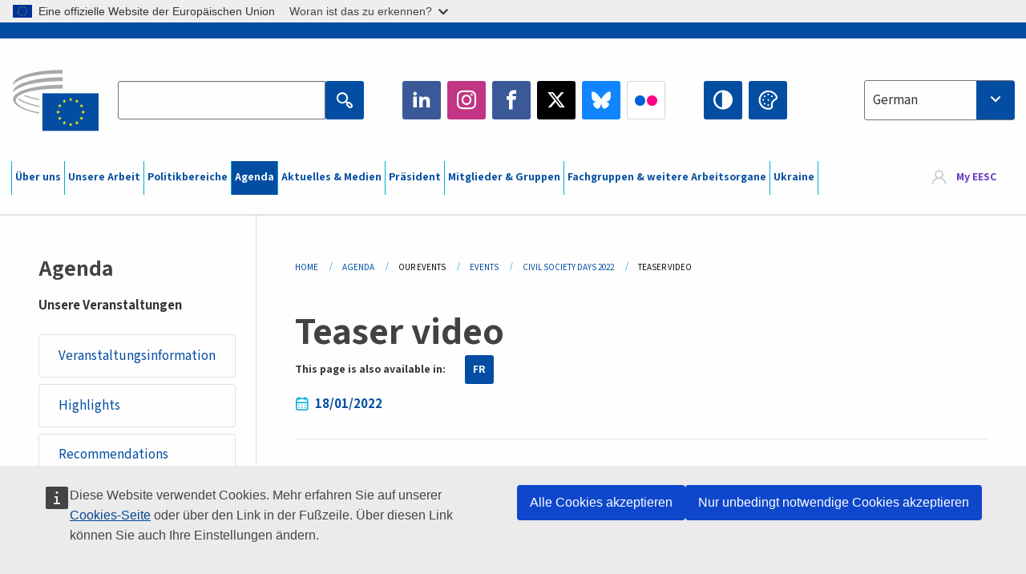

--- FILE ---
content_type: text/html; charset=UTF-8
request_url: https://www.eesc.europa.eu/de/agenda/our-events/events/civil-society-days-2022/teaser-video
body_size: 28788
content:
<!DOCTYPE html>
<html lang="de" dir="ltr" prefix="og: https://ogp.me/ns#" class="no-js">
  <head>
    <meta charset="utf-8" />
<noscript><style>form.antibot * :not(.antibot-message) { display: none !important; }</style>
</noscript><link rel="manifest" href="/modules/custom/eesc_pwa/assets-root/manifest.json?t4mohz" />
<meta name="description" content="" />
<link rel="canonical" href="https://www.eesc.europa.eu/en/agenda/our-events/events/civil-society-days-2022/teaser-video" />
<link rel="shortlink" href="https://www.eesc.europa.eu/en/node/95629" />
<link rel="image_src" href="/sites/default/files/2025-12/social-logo.png" />
<link rel="icon" href="/themes/custom/eesc_foundation/eesclogo.svg" />
<meta property="og:site_name" content="European Economic and Social Committee" />
<meta property="og:url" content="https://www.eesc.europa.eu/en/agenda/our-events/events/civil-society-days-2022/teaser-video" />
<meta property="og:title" content="Teaser video" />
<meta property="og:image" content="https://www.eesc.europa.eu/sites/default/files/2025-12/social-logo.png" />
<meta property="og:image:url" content="https://www.eesc.europa.eu/sites/default/files/2025-12/social-logo.png" />
<meta property="og:updated_time" content="2025-10-31T17:55:30+00:00" />
<meta property="article:published_time" content="2022-01-18T15:13:15+00:00" />
<meta property="article:modified_time" content="2025-10-31T17:55:30+00:00" />
<link rel="alternate" hreflang="sl" href="" />
<meta name="Generator" content="Drupal 11 (https://www.drupal.org)" />
<meta name="MobileOptimized" content="width" />
<meta name="HandheldFriendly" content="true" />
<meta name="viewport" content="width=device-width, initial-scale=1.0" />
<meta http-equiv="ImageToolbar" content="false" />
<link rel="alternate" hreflang="en" href="https://www.eesc.europa.eu/en/agenda/our-events/events/civil-society-days-2022/teaser-video" />
<link rel="alternate" hreflang="fr" href="https://www.eesc.europa.eu/fr/agenda/our-events/events/journees-de-la-societe-civile-2022/teaser-video" />

    <title>Teaser video | EESC</title>
    <link rel="stylesheet" media="all" href="/sites/default/files/css/css_XK66PpjudXWLHER6rv7NivQEM7PZJVyQePnOEZ2QLnM.css?delta=0&amp;language=de&amp;theme=eesc_foundation&amp;include=[base64]" />
<link rel="stylesheet" media="all" href="https://cdnjs.cloudflare.com/ajax/libs/bootstrap-datepicker/1.10.0/css/bootstrap-datepicker3.standalone.min.css" />
<link rel="stylesheet" media="all" href="/sites/default/files/css/css_HO8e8jouhlzTz-nIuJ_55G3GB0bauyjrvpmvr-ufRIo.css?delta=2&amp;language=de&amp;theme=eesc_foundation&amp;include=[base64]" />
<link rel="stylesheet" media="all" href="/sites/default/files/css/css_WzO7xD9l8FNVu38_3u_-DrgPZlQqJedMHzFKck91fTg.css?delta=3&amp;language=de&amp;theme=eesc_foundation&amp;include=[base64]" />

    
    <link rel="icon" href="/themes/custom/eesc_foundation/favicon.ico" type="image/vnd.microsoft.icon">
  </head>
  <body class="path-agenda-our-events-events-civil-society-days-2022-teaser-video lang-de section-de main-site user-anonymous path-node node--type-event-basic-page page-node-type-event-basic-page">
  <a href="#main-content" class="show-on-focus skip-link">
    Skip to main content
  </a>
  <script type="application/json">{"utility":"globan","theme":"light","logo":true,"link":true,"mode":false}</script>

    <div class="dialog-off-canvas-main-canvas" data-off-canvas-main-canvas>
    
<div class="off-canvas-wrapper">
      <script type="application/json">{"utility":"cck","url":"https:\/\/www.eesc.europa.eu\/{lang}\/cookie-notice","target":true}</script>

   	<div class="inner-wrap off-canvas-wrapper-inner" id="inner-wrap" data-off-canvas-wrapper>
		<aside id="left-off-canvas-menu" class="off-canvas left-off-canvas-menu position-left" role="complementary" data-off-canvas>
			
		</aside>

		<aside id="right-off-canvas-menu" class="off-canvas right-off-canvas-menu position-right" role="complementary" data-off-canvas>
			
		</aside>

		<div class="off-canvas-content" data-off-canvas-content>
										<header class="row eesc-header" role="banner" aria-label="Site header">
											<div class="large-12 columns eesc-site-branding">
							  <div class="eesc-region-site_branding_header">
    <div id="block-sitebranding" class="block-sitebranding block block-system block-system-branding-block">
  
    

  
          <a href="/de" rel="home">
      <img src="/themes/custom/eesc_foundation/eesclogo.svg" alt="Home" fetchpriority="high" />
    </a>
      

    
</div>
<div id="block-sitename" class="block-sitename block block-block-content block-block-contentd4875072-c7f3-41af-a849-e1bba68da0cf">
  
    

  
          
            <div class="body field field--block-content-body field--name-body field--type-text-with-summary field--label-hidden field__item"><p>European Economic <br>and Social Committee</p></div>
      

    
    
</div>
<nav role="navigation" aria-labelledby="block-main-navigation-mobile-menu" id="block-main-navigation-mobile" class="block-main-navigation-mobile">
            
  <h2 class="block-title visually-hidden" id="block-main-navigation-mobile-menu">Main navigation (Mobile)</h2>
  

        


  <div class="eesc-bar-navigation hide-for-large">
    <div >
      <nav class="menu-bottom-bar" id="menu--main--bottombar" role="navigation" aria-hidden="true">
        <div class="menu-bottom-bar-right">
                        <ul class="menu vertical" data-responsive-menu="drilldown" data-parent-link="true">
    
                <li class="has-submenu menu-item--expanded">
                  <a href="/de/ueber-uns" data-drupal-link-system-path="node/40950">Über uns</a>
                                          <ul class="submenu menu vertical" data-submenu>
    
                <li class="has-submenu menu-item--expanded">
                  <a class="toggle nolink">Politische Struktur</a>
                                          <ul class="submenu menu vertical" data-submenu>
    
                <li>
                  <a href="/about/political-organisation/eesc-president">Präsident(in)</a>
                      </li>
                <li>
                  <a href="/de/eesc-figures/vice-president-charge-communication" data-drupal-link-system-path="node/108273">Vizepräsident(in) Kommunikation</a>
                      </li>
                <li>
                  <a href="/de/eesc-figures/vice-president-charge-budget" data-drupal-link-system-path="node/108227">Vizepräsident(in) Haushalt</a>
                      </li>
                <li>
                  <a href="/de/about/political-organisation/bureau" data-drupal-link-system-path="node/38931">Präsidium</a>
                      </li>
                <li>
                  <a href="/de/about/political-organisation/organisational-chart-political" data-drupal-link-system-path="node/40806">Organisationsplan (politische Ebene)</a>
                      </li>
        </ul>
  
              </li>
                <li class="has-submenu menu-item--expanded">
                  <a class="toggle nolink">Verwaltungsstruktur</a>
                                          <ul class="submenu menu vertical" data-submenu>
    
                <li>
                  <a href="/de/eesc-figures/secretary-general" data-drupal-link-system-path="node/63278">Generalsekretär(in)</a>
                      </li>
                <li>
                  <a href="/de/about/administrative-organisation/organisation-chart-administrative" data-drupal-link-system-path="node/40807">Organisationsplan (Verwaltungsebene)</a>
                      </li>
        </ul>
  
              </li>
                <li class="has-submenu menu-item--expanded">
                  <a class="toggle nolink">ZUSAMMENARBEIT MIT ANDEREN INSTITUTIONEN</a>
                                          <ul class="submenu menu vertical" data-submenu>
    
                <li>
                  <a href="/de/about/cooperation-other-institutions/eu-cooperation" title="" data-drupal-link-system-path="about/cooperation-other-institutions/eu-cooperation">Zusammenarbeit mit den EU-Institutionen</a>
                      </li>
                <li>
                  <a href="/de/about/cooperation-other-institutions/priorities-during-european-presidencies" title="" data-drupal-link-system-path="about/cooperation-other-institutions/priorities-during-european-presidencies">Prioritäten während der EU-Ratsvorsitze</a>
                      </li>
                <li class="menu-item--collapsed">
                  <a href="/de/initiatives/cyprus-presidency-council-eu" data-drupal-link-system-path="node/134178">Cyprus presidency of the Council of the EU</a>
                      </li>
        </ul>
  
              </li>
                <li class="has-submenu menu-item--expanded">
                  <a class="toggle nolink">Geschäftsordnung </a>
                                          <ul class="submenu menu vertical" data-submenu>
    
                <li>
                  <a href="/de/uber-uns/geschaeftsordnung-und-verhaltenskodex-der-mitglieder-des-ewsa" data-drupal-link-system-path="node/68478">Geschäftsordnung und Verhaltenskodex der Mitglieder des EWSA </a>
                      </li>
                <li class="menu-item--collapsed">
                  <a href="/de/sections-other-bodies/other/beirat-zum-verhalten-der-mitglieder" data-drupal-link-system-path="node/79053">​​​​​​​​​​​​​​​​​​​​​​The ethical Committee</a>
                      </li>
        </ul>
  
              </li>
        </ul>
  
              </li>
                <li class="has-submenu menu-item--expanded">
                  <a href="/de/our-work" data-drupal-link-system-path="node/52231">Unsere Arbeit</a>
                                          <ul class="submenu menu vertical" data-submenu>
    
                <li class="has-submenu menu-item--expanded">
                  <a class="toggle nolink">Stellungnahmen und Informationsberichte</a>
                                          <ul class="submenu menu vertical" data-submenu>
    
                <li>
                  <a href="https://dmsearch.eesc.europa.eu/search/opinion">Suche nach Stellungnahmen / Informationsberichten</a>
                      </li>
                <li>
                  <a href="/de/our-work/opinions-information-reports/opinions" data-drupal-link-system-path="our-work/opinions-information-reports/opinions">Stellungnahmen</a>
                      </li>
                <li>
                  <a href="/de/our-work/opinions-information-reports/information-reports" title="" data-drupal-link-system-path="our-work/opinions-information-reports/information-reports">Informationsberichte</a>
                      </li>
                <li>
                  <a href="/de/our-work/opinions-information-reports/position-papers" title="" data-drupal-link-system-path="our-work/opinions-information-reports/position-papers">Positionspapiere</a>
                      </li>
                <li>
                  <a href="/de/our-work/opinions-information-reports/resolutions" title="" data-drupal-link-system-path="our-work/opinions-information-reports/resolutions">Entschließungen</a>
                      </li>
                <li>
                  <a href="https://memportal.eesc.europa.eu/WIP/Board" title="">Laufende Arbeiten</a>
                      </li>
                <li>
                  <a href="/de/our-work/opinions-information-reports/plenary-session-summaries" data-drupal-link-system-path="our-work/opinions-information-reports/plenary-session-summaries">Zusammenfassungen der Plenartagungen</a>
                      </li>
                <li>
                  <a href="/de/our-work/opinions-information-reports/follow-opinions" title="" data-drupal-link-system-path="our-work/opinions-information-reports/follow-opinions">Weiterbehandlung von Stellungnahmen (Europäische Kommission)</a>
                      </li>
        </ul>
  
              </li>
                <li class="has-submenu menu-item--expanded">
                  <a class="toggle nolink">Dokumente</a>
                                          <ul class="submenu menu vertical" data-submenu>
    
                <li>
                  <a href="https://dmsearch.eesc.europa.eu/search/public" title="">Dokumentensuche</a>
                      </li>
        </ul>
  
              </li>
                <li class="has-submenu menu-item--expanded">
                  <a class="toggle nolink">Veröffentlichungen und sonstige Arbeiten</a>
                                          <ul class="submenu menu vertical" data-submenu>
    
                <li>
                  <a href="/de/our-work/publications-other-work/publications" data-drupal-link-system-path="our-work/publications-other-work/publications">Veröffentlichungen</a>
                      </li>
                <li>
                  <a href="/de/our-work/publications-other-work/thematic-papers" title="" data-drupal-link-system-path="our-work/publications-other-work/thematic-papers">Themenpapiere</a>
                      </li>
                <li>
                  <a href="/de/our-work/publications-other-work/studies" data-drupal-link-system-path="our-work/publications-other-work/studies">Studien</a>
                      </li>
                <li>
                  <a href="/de/our-work/publications-other-work/strategic-foresight" data-drupal-link-system-path="node/129796">Projekte</a>
                      </li>
                <li>
                  <a href="/de/our-work/publications-other-work/policy-assessment" data-drupal-link-system-path="our-work/publications-other-work/policy-assessment">Politikbewertungen</a>
                      </li>
                <li>
                  <a href="/de/our-work/publications-other-work/e-publications" title="" data-drupal-link-system-path="our-work/publications-other-work/e-publications">Digitale Publikationen</a>
                      </li>
        </ul>
  
              </li>
                <li class="has-submenu menu-item--expanded">
                  <a class="toggle nolink">Beteiligung der Zivilgesellschaft und der Bürgerinnen und Bürger</a>
                                          <ul class="submenu menu vertical" data-submenu>
    
                <li>
                  <a href="/de/initiatives/civil-society-week" data-drupal-link-system-path="node/126032">Civil Society Week</a>
                      </li>
                <li>
                  <a href="/de/agenda/our-events/events/2024-european-elections/news" data-drupal-link-system-path="agenda/our-events/events/2024-european-elections/news">European elections 2024</a>
                      </li>
                <li class="has-submenu menu-item--expanded">
                  <a href="/de/initiatives/preis-der-zivilgesellschaft" data-drupal-link-system-path="node/12947">Preis der Zivilgesellschaft</a>
                                          <ul class="submenu menu vertical" data-submenu>
    
                <li>
                  <a href="/de/agenda/our-events/events/eesc-civil-society-prize-2022" data-drupal-link-system-path="node/99879">Presentation</a>
                      </li>
        </ul>
  
              </li>
                <li class="menu-item--collapsed">
                  <a href="/de/our-work/civil-society-citizens-participation/conference-on-future-of-europe" title="" data-drupal-link-system-path="node/88004">The Conference on the Future of Europe</a>
                      </li>
                <li>
                  <a href="http://www.eesc.europa.eu/eptac/en/" title="">Europäischer Demokratiepass</a>
                      </li>
                <li>
                  <a href="/de/initiatives/your-europe-your-say" data-drupal-link-system-path="node/52237">Your Europe, Your Say!</a>
                      </li>
                <li>
                  <a href="/de/initiatives/europaeische-buergerinitiative" data-drupal-link-system-path="node/12946">Europäische Bürgerinitiative (EBI)</a>
                      </li>
                <li class="menu-item--collapsed">
                  <a href="/de/initiatives/path-our-industrial-future" data-drupal-link-system-path="node/89815">The path to our industrial future</a>
                      </li>
                <li>
                  <a href="/de/initiatives/jugendklima-und-nachhaltigkeitsdebatten" data-drupal-link-system-path="node/100118">Youth Climate and Sustainability Round Tables</a>
                      </li>
                <li>
                  <a href="/de/initiatives/eu-organic-awards" data-drupal-link-system-path="node/96124">EU Organic Awards</a>
                      </li>
                <li>
                  <a href="/de/initiatives/civil-society-against-covid-19" data-drupal-link-system-path="node/80545">Civil Society Against COVID 19</a>
                      </li>
                <li class="menu-item--collapsed">
                  <a href="/de/initiatives/ewsa-steht-der-seite-der-ukraine-die-organisierte-zivilgesellschaft-zeigt-sich-solidarisch-und-handelt" data-drupal-link-system-path="node/97380">EESC stands with Ukraine</a>
                      </li>
                <li>
                  <a href="https://www.eesc.europa.eu/en/work-with-us/partnership" title="">Partnerships</a>
                      </li>
                <li>
                  <a href="/de/sections-other-bodies/other/beziehungen-zu-den-nationalen-wirtschafts-und-sozialraeten-der-europaeischen-union" data-drupal-link-system-path="node/86062">Relations with ESCs</a>
                      </li>
        </ul>
  
              </li>
        </ul>
  
              </li>
                <li class="has-submenu menu-item--expanded">
                  <a href="/de/policies" data-drupal-link-system-path="node/52255">Politikbereiche</a>
                                          <ul class="submenu menu vertical" data-submenu>
    
                <li class="has-submenu menu-item--expanded">
                  <a class="toggle nolink">Politikbereiche</a>
                                          <ul class="submenu menu vertical" data-submenu>
    
                <li>
                  <a href="/de/policies/policy-areas/landwirtschaft-laendliche-entwicklung-und-fischerei" data-drupal-link-system-path="node/52249">Landwirtschaft, ländliche Entwicklung und Fischerei</a>
                      </li>
                <li class="has-submenu menu-item--expanded">
                  <a href="/de/policies/policy-areas/climate-action" data-drupal-link-system-path="node/12948">Maßnahmen zum Klimaschutz</a>
                                          <ul class="submenu menu vertical" data-submenu>
    
                <li>
                  <a href="/de/initiatives/un-framework-convention-climate-change" data-drupal-link-system-path="node/101906">Climate Change Conferences (COP)</a>
                      </li>
        </ul>
  
              </li>
                <li>
                  <a href="/de/policies/policy-areas/cohesion-regional-and-urban-policy" data-drupal-link-system-path="node/13027">Kohäsions-, Regional- und Städtepolitik</a>
                      </li>
                <li>
                  <a href="/de/policies/policy-areas/consumers" data-drupal-link-system-path="node/12924">Verbraucher</a>
                      </li>
                <li>
                  <a href="/de/policies/policy-areas/digital-change-and-information-society" data-drupal-link-system-path="node/12930">Digitaler Wandel und Informationsgesellschaft</a>
                      </li>
                <li>
                  <a href="/de/policies/policy-areas/economic-and-monetary-union" data-drupal-link-system-path="node/12960">Wirtschafts- und Währungsunion</a>
                      </li>
                <li>
                  <a href="/de/policies/policy-areas/education-and-training" data-drupal-link-system-path="node/12961">Allgemeine und berufliche Bildung</a>
                      </li>
                <li>
                  <a href="/de/policies/policy-areas/employment" data-drupal-link-system-path="node/12963">Beschäftigung</a>
                      </li>
                <li>
                  <a href="/de/policies/policy-areas/energy" data-drupal-link-system-path="node/12964">Energie</a>
                      </li>
                <li>
                  <a href="/de/policies/policy-areas/enterprise" data-drupal-link-system-path="node/12927">Unternehmen</a>
                      </li>
                <li>
                  <a href="/de/policies/policy-areas/environment" data-drupal-link-system-path="node/12973">Umwelt</a>
                      </li>
                <li>
                  <a href="/de/policies/policy-areas/external-relations-and-international-trade" data-drupal-link-system-path="node/12928">Außenbeziehungen</a>
                      </li>
                <li>
                  <a href="/de/policies/policy-areas/financial-services-and-capital-markets" data-drupal-link-system-path="node/52251">Finanzdienstleistungen und Kapitalmärkte</a>
                      </li>
                <li>
                  <a href="/de/policies/policy-areas/fundamental-and-citizens-rights" data-drupal-link-system-path="node/52250">Grundrechte und Bürgerrechte</a>
                      </li>
                <li>
                  <a href="/de/policies/policy-areas/housing" data-drupal-link-system-path="node/125336">Housing</a>
                      </li>
                <li>
                  <a href="/de/policies/policy-areas/industry-and-industrial-change" data-drupal-link-system-path="node/12995">Industrie und industrieller Wandel</a>
                      </li>
                <li>
                  <a href="/de/policies/policy-areas/institutional-affairs-and-eu-budget" data-drupal-link-system-path="node/13023">Institutionelle Angelegenheiten und EU-Haushalt</a>
                      </li>
                <li>
                  <a href="/de/policies/policy-areas/migration-and-asylum" data-drupal-link-system-path="node/12992">Migration und Asyl</a>
                      </li>
                <li>
                  <a href="/de/policies/policy-areas/research-and-innovation" data-drupal-link-system-path="node/12970">Forschung und Innovation</a>
                      </li>
                <li>
                  <a href="/de/policies/policy-areas/services-general-interest" data-drupal-link-system-path="node/13033">Dienstleistungen von allgemeinem Interesse</a>
                      </li>
                <li>
                  <a href="/de/policies/policy-areas/single-market" data-drupal-link-system-path="node/13034">Binnenmarkt</a>
                      </li>
                <li>
                  <a href="/de/policies/policy-areas/social-affairs" data-drupal-link-system-path="node/12932">Sozialfragen</a>
                      </li>
                <li>
                  <a href="/de/policies/policy-areas/sustainable-development" data-drupal-link-system-path="node/13041">Nachhaltige Entwicklung</a>
                      </li>
                <li>
                  <a href="/de/policies/policy-areas/taxation" data-drupal-link-system-path="node/13042">Besteuerung</a>
                      </li>
                <li>
                  <a href="/de/policies/policy-areas/verkehr" data-drupal-link-system-path="node/13044">Verkehr</a>
                      </li>
        </ul>
  
              </li>
                <li class="has-submenu menu-item--expanded">
                  <a class="toggle nolink">Im Fokus</a>
                                          <ul class="submenu menu vertical" data-submenu>
    
                <li>
                  <a href="/initiatives/policy-focus">Call to EU candidate countries civil society</a>
                      </li>
                <li class="menu-item--collapsed">
                  <a href="/de/initiatives/ewsa-steht-der-seite-der-ukraine-die-organisierte-zivilgesellschaft-zeigt-sich-solidarisch-und-handelt" title="" data-drupal-link-system-path="node/97380">EESC stands with Ukraine</a>
                      </li>
                <li>
                  <a href="https://circulareconomy.europa.eu/platform/" title="">Europäische Plattform der Interessenträger für die Kreislaufwirtschaft</a>
                      </li>
                <li>
                  <a href="/de/initiatives/european-gender-equality-week" title="" data-drupal-link-system-path="node/102907">European Gender Equality Week</a>
                      </li>
                <li>
                  <a href="/de/initiatives/youth-participation-eesc" data-drupal-link-system-path="node/101717">Youth participation at the EESC</a>
                      </li>
                <li>
                  <a href="/de/initiatives/eu-blue-deal" data-drupal-link-system-path="node/118939">EU Blue Deal</a>
                      </li>
                <li>
                  <a href="/de/tags/cost-living" data-drupal-link-system-path="taxonomy/term/101087">Cost of living</a>
                      </li>
                <li>
                  <a href="/de/initiatives/eu-rural-pact" data-drupal-link-system-path="node/126492">EU Rural Pact</a>
                      </li>
        </ul>
  
              </li>
        </ul>
  
              </li>
                <li class="has-submenu menu-item--expanded menu-item--active-trail is-active">
                  <a href="/de/agenda" data-drupal-link-system-path="node/52227">Agenda</a>
                                          <ul class="submenu menu vertical" data-submenu>
    
                <li>
                  <a href="/de/agenda/plenary-sessions" title="" data-drupal-link-system-path="agenda/plenary-sessions">Plenartagungen</a>
                      </li>
                <li>
                  <a href="/de/agenda/section-meetings" data-drupal-link-system-path="agenda/section-meetings">Sitzungen der Fachgruppen/CCMI</a>
                      </li>
                <li>
                  <a href="/de/agenda/upcoming-section-meetings" data-drupal-link-system-path="agenda/upcoming-section-meetings">Upcoming Section/CCMI meetings</a>
                      </li>
                <li class="has-submenu menu-item--expanded menu-item--active-trail is-active">
                  <a class="toggle nolink">Unsere Veranstaltungen</a>
                                          <ul class="submenu menu vertical" data-submenu>
    
                <li>
                  <a href="/de/agenda/our-events/webinars" title="" data-drupal-link-system-path="agenda/our-events/webinars">Webinars</a>
                      </li>
                <li>
                  <a href="/de/agenda/our-events/upcoming-events" title="" data-drupal-link-system-path="agenda/our-events/upcoming-events">Künftige Veranstaltungen</a>
                      </li>
                <li class="menu-item--active-trail is-active">
                  <a href="/de/agenda/our-events/events" title="" data-drupal-link-system-path="agenda/our-events/events">Veranstaltungen</a>
                      </li>
                <li>
                  <a href="/de/tags/kulturelle-veranstaltungen-des-ewsa" data-drupal-link-system-path="taxonomy/term/5645">Kulturelle Veranstaltungen</a>
                      </li>
        </ul>
  
              </li>
        </ul>
  
              </li>
                <li class="has-submenu menu-item--expanded">
                  <a href="/de/news-media" data-drupal-link-system-path="node/52226">Aktuelles &amp; Medien</a>
                                          <ul class="submenu menu vertical" data-submenu>
    
                <li>
                  <a href="/de/news-media/news" title="" data-drupal-link-system-path="news-media/news">Aktuelle Meldungen</a>
                      </li>
                <li>
                  <a href="/de/news-media/press-releases" data-drupal-link-system-path="news-media/press-releases">Pressemitteilungen</a>
                      </li>
                <li>
                  <a href="/de/news-media/press-summaries" title="" data-drupal-link-system-path="news-media/press-summaries">Press summaries</a>
                      </li>
                <li>
                  <a href="/de/news-media/eesc-info" title="" data-drupal-link-system-path="news-media/eesc-info">Newsletter EWSA info</a>
                      </li>
                <li>
                  <a href="https://www.youtube.com/playlist?list=PLzpESVkmkHFlx0n8jh9CCJRotmQPS0xJ1">Reporting From Plenary</a>
                      </li>
                <li>
                  <a href="/de/tags/members-voices" data-drupal-link-system-path="taxonomy/term/101088">Members&#039; Voices</a>
                      </li>
                <li>
                  <a href="/de/news-media/podcasts" data-drupal-link-system-path="node/89668">Podcasts - The Grassroots View</a>
                      </li>
                <li>
                  <a href="/de/news-media/eesc-social-media" data-drupal-link-system-path="node/40938">Der EWSA in den sozialen Medien</a>
                      </li>
                <li>
                  <a href="/de/news-media/contact-press-office" title="" data-drupal-link-system-path="node/104177">Contact the Press Unit</a>
                      </li>
                <li>
                  <a href="/de/news-media/subscribe-mailing-lists" data-drupal-link-system-path="node/40819">Anmeldung für den Presseverteiler</a>
                      </li>
                <li>
                  <a href="https://www.eesc.europa.eu/avdb" title="">Mediathek</a>
                      </li>
        </ul>
  
              </li>
                <li>
                  <a href="/de/president" data-drupal-link-system-path="president">Präsident</a>
                      </li>
                <li class="has-submenu menu-item--expanded">
                  <a href="/de/members-groups" data-drupal-link-system-path="node/52215">Mitglieder &amp; Gruppen</a>
                                          <ul class="submenu menu vertical" data-submenu>
    
                <li class="has-submenu menu-item--expanded">
                  <a class="toggle nolink">Mitglieder</a>
                                          <ul class="submenu menu vertical" data-submenu>
    
                <li>
                  <a href="/de/members-groups/members/members-and-ccmi-delegates" data-drupal-link-system-path="node/40790">Mitglieder und CCMI-Delegierte</a>
                      </li>
                <li>
                  <a href="/de/members-groups/members/former-members" data-drupal-link-system-path="node/40783">Ehemalige Mitglieder</a>
                      </li>
                <li>
                  <a href="/de/members-groups/members/members-portal" data-drupal-link-system-path="node/40791">Mitgliederportal</a>
                      </li>
        </ul>
  
              </li>
                <li class="has-submenu menu-item--expanded">
                  <a class="toggle nolink">Gruppen</a>
                                          <ul class="submenu menu vertical" data-submenu>
    
                <li>
                  <a href="/de/members-groups/groups/employers-group" data-drupal-link-system-path="members-groups/groups/employers-group">Gruppe Arbeitgeber</a>
                      </li>
                <li>
                  <a href="/de/members-groups/groups/workers-group" data-drupal-link-system-path="members-groups/groups/workers-group">Gruppe Arbeitnehmer</a>
                      </li>
                <li>
                  <a href="/de/members-groups/groups/civil-society-organisations-group" data-drupal-link-system-path="members-groups/groups/civil-society-organisations-group">Gruppe Organisationen der Zivilgesellschaft</a>
                      </li>
        </ul>
  
              </li>
                <li class="has-submenu menu-item--expanded">
                  <a class="toggle nolink">Interessengruppen</a>
                                          <ul class="submenu menu vertical" data-submenu>
    
                <li>
                  <a href="/de/members-groups/categories/workers-voice-category" data-drupal-link-system-path="node/92332">Workers&#039; Voice Category</a>
                      </li>
                <li>
                  <a href="/de/members-groups/categories/consumers-and-environment-category-cec" data-drupal-link-system-path="node/12884">Verbraucher und Umwelt</a>
                      </li>
                <li>
                  <a href="/de/members-groups/categories/interessengruppe-landwirtschaft" data-drupal-link-system-path="node/12885">Landwirtschaft</a>
                      </li>
                <li>
                  <a href="/de/members-groups/categories/interessengruppe-vereins-und-verbandsleben" data-drupal-link-system-path="node/62608">Vereins- und Verbandsleben</a>
                      </li>
                <li>
                  <a href="/de/members-groups/categories/interessengruppe-freie-berufe" data-drupal-link-system-path="node/57029">Freie Berufe</a>
                      </li>
                <li>
                  <a href="/de/members-groups/categories/die-interessengruppe-kmu-handwerk-und-familienbetriebe" data-drupal-link-system-path="node/12886">KMU, Handwerk und Familienunternehmen</a>
                      </li>
                <li>
                  <a href="/de/members-groups/categories/social-economy-category" data-drupal-link-system-path="node/12887">Sozialwirtschaft</a>
                      </li>
                <li>
                  <a href="/de/members-groups/categories/transport-category" data-drupal-link-system-path="node/12888">Verkehr</a>
                      </li>
        </ul>
  
              </li>
        </ul>
  
              </li>
                <li class="has-submenu menu-item--expanded">
                  <a href="/de/sections-other-bodies" data-drupal-link-system-path="node/52148">Fachgruppen &amp; weitere Arbeitsorgane</a>
                                          <ul class="submenu menu vertical" data-submenu>
    
                <li class="has-submenu menu-item--expanded">
                  <a class="toggle nolink">Fachgruppen / Kommissionen</a>
                                          <ul class="submenu menu vertical" data-submenu>
    
                <li>
                  <a href="/de/sections-other-bodies/sections-commission/economic-and-monetary-union-and-economic-and-social-cohesion-eco" data-drupal-link-system-path="node/12916">Wirtschafts- und Währungsunion, wirtschaftlicher und sozialer Zusammenhalt (ECO)</a>
                      </li>
                <li>
                  <a href="/de/sections-other-bodies/sections-commission/single-market-production-and-consumption-int" data-drupal-link-system-path="node/12917">Binnenmarkt, Produktion, Verbrauch (INT)</a>
                      </li>
                <li>
                  <a href="/de/sections-other-bodies/sections-commission/transport-energy-infrastructure-and-information-society-ten" data-drupal-link-system-path="node/12921">Verkehr, Energie, Infrastrukturen, Informationsgesellschaft (TEN)</a>
                      </li>
                <li>
                  <a href="/de/sections-other-bodies/sections-commission/fachgruppe-beschaeftigung-sozialfragen-unionsbuergerschaft-soc" data-drupal-link-system-path="node/12920">Beschäftigung, Sozialfragen, Unionsbürgerschaft (SOC)</a>
                      </li>
                <li>
                  <a href="/de/sections-other-bodies/sections-commission/agriculture-rural-development-and-environment-nat" data-drupal-link-system-path="node/12918">Landwirtschaft, ländliche Entwicklung, Umwelt (NAT)</a>
                      </li>
                <li>
                  <a href="/de/sections-other-bodies/sections-commission/external-relations-section-rex" data-drupal-link-system-path="node/12919">Außenbeziehungen (REX)</a>
                      </li>
                <li>
                  <a href="/de/sections-other-bodies/sections-commission/consultative-commission-industrial-change-ccmi" data-drupal-link-system-path="node/12915">Beratende Kommission für den industriellen Wandel (CCMI)</a>
                      </li>
        </ul>
  
              </li>
                <li class="has-submenu menu-item--expanded">
                  <a class="toggle nolink">Beobachtungsstellen
</a>
                                          <ul class="submenu menu vertical" data-submenu>
    
                <li>
                  <a href="/de/sections-other-bodies/observatories/beobachtungsstelle-fuer-den-digitalen-wandel-und-den-binnenmarkt-bdwb" data-drupal-link-system-path="node/12891">Binnenmarktbeobachtungsstelle (BBS)</a>
                      </li>
                <li>
                  <a href="/de/sections-other-bodies/observatories/sustainable-development-observatory" data-drupal-link-system-path="node/12890">Beobachtungsstelle für nachhaltige Entwicklung (BNE)</a>
                      </li>
                <li>
                  <a href="/de/sections-other-bodies/observatories/labour-market-observatory" data-drupal-link-system-path="node/12889">Arbeitsmarktbeobachtungsstelle (ABS)</a>
                      </li>
        </ul>
  
              </li>
                <li class="has-submenu menu-item--expanded">
                  <a class="toggle nolink">Weitere Arbeitsorgane</a>
                                          <ul class="submenu menu vertical" data-submenu>
    
                <li>
                  <a href="/de/sections-other-bodies/other/ad-hoc-groups-sub-committees/related-opinions" data-drupal-link-system-path="sections-other-bodies/other/ad-hoc-groups-sub-committees/related-opinions">Ad-hoc-Gruppen &amp; Unterausschüsse</a>
                      </li>
                <li>
                  <a href="/de/sections-other-bodies/other/kontaktgruppe" data-drupal-link-system-path="node/40761">Kontaktgruppe</a>
                      </li>
                <li>
                  <a href="/de/sections-other-bodies/other/staendige-arbeitsgruppe-europaeisches-semester" data-drupal-link-system-path="node/61729">Ständige Arbeitsgruppe „Europäisches Semester“</a>
                      </li>
                <li>
                  <a href="/de/sections-other-bodies/other/ad-hoc-gruppe-grundrechte-und-rechtstaatlichkeit" data-drupal-link-system-path="node/65025">Permanent on Fundamental Rights and the Rule of Law</a>
                      </li>
                <li>
                  <a href="/de/sections-other-bodies/other/ad-hoc-gruppe-gleichstellung" data-drupal-link-system-path="node/117963">Permanent Group on Equality</a>
                      </li>
                <li>
                  <a href="/de/sections-other-bodies/other/eesc-youth-group" data-drupal-link-system-path="node/116853">EESC Youth Group</a>
                      </li>
                <li>
                  <a href="/de/sections-other-bodies/other/ad-hoc-gruppe-zur-cop" data-drupal-link-system-path="node/100658">Permanent Group on the UNFCCC Conference of the parties (COPs)</a>
                      </li>
        </ul>
  
              </li>
        </ul>
  
              </li>
                <li>
                  <a href="/de/initiatives/ewsa-steht-der-seite-der-ukraine-die-organisierte-zivilgesellschaft-zeigt-sich-solidarisch-und-handelt" data-drupal-link-system-path="node/97380">Ukraine</a>
                      </li>
        </ul>
  
        </div>
      </nav>
      <div class="title-bar" data-responsive-toggle="menu--main--bottombar" data-hide-for="large">
        <button class="menu-icon" type="button" data-toggle>
          <div class="title-bar-title">Menu</div>
        </button>
        <a class="visually-hidden focusable skip-link" href="#main-content">Skip to Content</a>
      </div>
    </div>
  </div>



  </nav>
<div class="views-exposed-form bef-exposed-form block-eesc-search block block-views block-views-exposed-filter-blockeesc-search-page" data-drupal-selector="views-exposed-form-eesc-search-page" id="block-eesc-search">
  
    

  
          <form action="/de/search" method="get" id="views-exposed-form-eesc-search-page" accept-charset="UTF-8">
  <div class="js-form-item form-item js-form-type-search-api-autocomplete form-item-keywords js-form-item-keywords">
      <label for="edit-keywords">Enter your keywords</label>
        

<input placeholder="Search the EESC website" data-drupal-selector="edit-keywords" data-search-api-autocomplete-search="eesc_search" class="form-autocomplete form-text" data-autocomplete-path="/de/search_api_autocomplete/eesc_search?display=page&amp;&amp;filter=keywords" type="text" id="edit-keywords" name="keywords" value="" size="30" maxlength="128" />


        </div>
<div data-drupal-selector="edit-actions" class="form-actions js-form-wrapper form-wrapper" id="edit-actions">
    <div class='input-wrapper'>

<input class="success button radius js-form-submit form-submit" data-drupal-selector="edit-submit-eesc-search" type="submit" id="edit-submit-eesc-search" value="Apply" />

    </div>       
 </div>


</form>

    
    
</div>
<div id="block-socialmedia" class="block-socialmedia block block-block-content block-block-content9ae21ba5-d3dc-4e88-8585-9153cd176953">
  
    

  
          
            <div class="body field field--block-content-body field--name-body field--type-text-with-summary field--label-hidden field__item"><h2>Follow us</h2><ul><li class="linkedin"><a href="https://www.linkedin.com/company/european-economic-social-committee/" target="_blank" title="LinkedIn"><span aria-hidden="true">&nbsp;</span>LinkedIn</a></li><li class="instagram"><a href="https://www.instagram.com/eu_civilsociety/" target="_blank" title="Instagram"><span aria-hidden="true"> </span>Instagram</a></li><li class="facebook"><a href="https://www.facebook.com/EuropeanEconomicAndSocialCommittee" target="_blank" title="Facebok"><span aria-hidden="true"> </span>Facebook</a></li><li class="twitter"><a href="https://x.com/EU_EESC" target="_blank" title="Twitter"><span aria-hidden="true"> </span>Twitter</a></li><li class="bluesky"><a href="https://bsky.app/profile/eesc.bsky.social" target="_blank" title="Bluesky"><span aria-hidden="true"> </span>Bluesky</a></li><li class="flickr"><a href="https://www.flickr.com/photos/202849617@N07/albums/" target="_blank" title="Flickr"><span aria-hidden="true"> </span>Flickr</a></li></ul></div>
      

    
    
</div>
<div id="block-eeschighcontrast" class="block-eeschighcontrast block block-block-content block-block-content53cdb751-8e3e-4ad1-88ad-e1caad311bac">
  
    

  
          
            <div class="body field field--block-content-body field--name-body field--type-text-with-summary field--label-hidden field__item"><div class="high-contrast-button-wrapper"><button class="high-contrast-button" data-disable="Disabledata-enable=Enableid=&quot;high-contrast-button&quot;">High contrast</button></div>
</div>
      

    
    
</div>
<div id="block-eesccolorselector" class="block-eesccolorselector block block-block-content block-block-content71f2af37-b96e-4bf5-8cf8-9af15de983de">
  
    

  
          
            <div class="body field field--block-content-body field--name-body field--type-text-with-summary field--label-hidden field__item"><h2>Color picker</h2>

<div class="color-picker-button-wrapper"><button aria-controls="color-picker-content" aria-expanded="false" id="color-picker-button">Change colors</button></div>

<div aria-hidden="true" class="input-controls hide" id="color-picker-content">
<div class="controls foreground"><label for="color-picker-foreground-color">Foreground color</label> <input class="foreground-color" id="color-picker-foreground-color" /> <a class="pick-color button" data-target="foreground" href="#" role="button">Pick</a>

<ul class="color-palette"></ul>
</div>

<div class="controls background"><label for="color-picker-background-color">Background color</label> <input class="background-color" id="color-picker-background-color" /> <a class="pick-color button" data-target="background" href="#" role="button">Pick</a>

<ul class="color-palette"></ul>
</div>
<button id="apply-color-picker-changes">Change colors</button><button id="reset-color-picker-changes">Reset colors</button><button id="close-color-picker">Close</button></div>
</div>
      

    
    
</div>
<div id="block-languagedropdownswitcher" class="block-languagedropdownswitcher block block-lang-dropdown block-language-dropdown-blocklanguage-interface">
  
    

  
          <form class="lang-dropdown-form lang_dropdown_form clearfix language_interface" id="lang_dropdown_form_lang-dropdown-form" data-drupal-selector="lang-dropdown-form-2" action="/de/agenda/our-events/events/civil-society-days-2022/teaser-video" method="post" accept-charset="UTF-8">
  <div class="js-form-item form-item js-form-type-select form-item-lang-dropdown-select js-form-item-lang-dropdown-select form-no-label">
      <label for="edit-lang-dropdown-select" class="show-for-sr">Select your language</label>
        <select style="width:165px" class="lang-dropdown-select-element form-select" data-lang-dropdown-id="lang-dropdown-form" data-drupal-selector="edit-lang-dropdown-select" id="edit-lang-dropdown-select" name="lang_dropdown_select">
            <option value="en" >English</option>
                <option value="bg" >Bulgarian</option>
                <option value="cs" >Czech</option>
                <option value="da" >Danish</option>
                <option value="de"  selected="selected">German</option>
                <option value="el" >Greek</option>
                <option value="es" >Spanish</option>
                <option value="et" >Estonian</option>
                <option value="fi" >Finnish</option>
                <option value="fr" >French</option>
                <option value="ga" >Irish</option>
                <option value="hr" >Croatian</option>
                <option value="hu" >Hungarian</option>
                <option value="it" >Italian</option>
                <option value="lt" >Lithuanian</option>
                <option value="lv" >Latvian</option>
                <option value="mt" >Maltese</option>
                <option value="nl" >Dutch</option>
                <option value="pl" >Polish</option>
                <option value="pt" >Portuguese</option>
                <option value="ro" >Romanian</option>
                <option value="sk" >Slovak</option>
                <option value="sl" >Slovenian</option>
                <option value="sv" >Swedish</option>
      </select>

        </div>


<input data-drupal-selector="edit-es" type="hidden" name="es" value="/es/agenda/our-events/events/civil-society-days-2022/teaser-video" />



<input data-drupal-selector="edit-bg" type="hidden" name="bg" value="/bg/agenda/our-events/events/civil-society-days-2022/teaser-video" />



<input data-drupal-selector="edit-cs" type="hidden" name="cs" value="/cs/agenda/our-events/events/civil-society-days-2022/teaser-video" />



<input data-drupal-selector="edit-da" type="hidden" name="da" value="/da/agenda/our-events/events/civil-society-days-2022/teaser-video" />



<input data-drupal-selector="edit-en" type="hidden" name="en" value="/en/agenda/our-events/events/civil-society-days-2022/teaser-video" />



<input data-drupal-selector="edit-de" type="hidden" name="de" value="/de/agenda/our-events/events/civil-society-days-2022/teaser-video" />



<input data-drupal-selector="edit-et" type="hidden" name="et" value="/et/agenda/our-events/events/civil-society-days-2022/teaser-video" />



<input data-drupal-selector="edit-fr" type="hidden" name="fr" value="/fr/agenda/our-events/events/journees-de-la-societe-civile-2022/teaser-video" />



<input data-drupal-selector="edit-el" type="hidden" name="el" value="/el/agenda/our-events/events/civil-society-days-2022/teaser-video" />



<input data-drupal-selector="edit-ga" type="hidden" name="ga" value="/ga/agenda/our-events/events/civil-society-days-2022/teaser-video" />



<input data-drupal-selector="edit-hr" type="hidden" name="hr" value="/hr/agenda/our-events/events/civil-society-days-2022/teaser-video" />



<input data-drupal-selector="edit-it" type="hidden" name="it" value="/it/agenda/our-events/events/civil-society-days-2022/teaser-video" />



<input data-drupal-selector="edit-lv" type="hidden" name="lv" value="/lv/agenda/our-events/events/civil-society-days-2022/teaser-video" />



<input data-drupal-selector="edit-lt" type="hidden" name="lt" value="/lt/agenda/our-events/events/civil-society-days-2022/teaser-video" />



<input data-drupal-selector="edit-hu" type="hidden" name="hu" value="/hu/agenda/our-events/events/civil-society-days-2022/teaser-video" />



<input data-drupal-selector="edit-mt" type="hidden" name="mt" value="/mt/agenda/our-events/events/civil-society-days-2022/teaser-video" />



<input data-drupal-selector="edit-nl" type="hidden" name="nl" value="/nl/agenda/our-events/events/civil-society-days-2022/teaser-video" />



<input data-drupal-selector="edit-pl" type="hidden" name="pl" value="/pl/agenda/our-events/events/civil-society-days-2022/teaser-video" />



<input data-drupal-selector="edit-pt" type="hidden" name="pt" value="/pt/agenda/our-events/events/civil-society-days-2022/teaser-video" />



<input data-drupal-selector="edit-fi" type="hidden" name="fi" value="/fi/agenda/our-events/events/civil-society-days-2022/teaser-video" />



<input data-drupal-selector="edit-ro" type="hidden" name="ro" value="/ro/agenda/our-events/events/civil-society-days-2022/teaser-video" />



<input data-drupal-selector="edit-sk" type="hidden" name="sk" value="/sk/agenda/our-events/events/civil-society-days-2022/teaser-video" />



<input data-drupal-selector="edit-sl" type="hidden" name="sl" value="/sl/agenda/our-events/events/civil-society-days-2022/teaser-video" />



<input data-drupal-selector="edit-sv" type="hidden" name="sv" value="/sv/agenda/our-events/events/civil-society-days-2022/teaser-video" />



<input data-drupal-selector="edit-ru" type="hidden" name="ru" value="/ru/agenda/our-events/events/civil-society-days-2022/teaser-video" />



<input data-drupal-selector="edit-uk" type="hidden" name="uk" value="/uk/agenda/our-events/events/civil-society-days-2022/teaser-video" />

<noscript><div>

<input data-drupal-selector="edit-submit" type="submit" id="edit-submit" name="op" value="Go" class="button js-form-submit form-submit" />

</div></noscript>

<input autocomplete="off" data-drupal-selector="form-sjhuq15zcvs-j0sgxhi3wzhrncrw71optwo-e0kdda8" type="hidden" name="form_build_id" value="form-SJhuq15ZCvs_J0SgxhI3WZHRNcRW71OPtwO_E0KDDa8" />



<input data-drupal-selector="edit-lang-dropdown-form" type="hidden" name="form_id" value="lang_dropdown_form" />


</form>

    
    
</div>
<div class="language-switcher-language-url block-languageswitcher block block-language block-language-blocklanguage-interface" id="block-languageswitcher" role="navigation">
  
    

  
          
<button class="button" data-toggle="LangModal">
<div class="custom-lang-switcher"><i class="fas fa-globe-europe"></i>DE <i class="fas fa-angle-down"></i></div></button>
  <div class="full reveal" id="LangModal" data-reveal>
    <div class="modal-wrapper">
     <button id="closeModal" class="close-button" data-close aria-label="Close reveal" type="button">
        <span aria-hidden="true">&times;</span>
     </button>
    <h2> Select site language </h2>
     <ul>       <div class="lang-group-a">              <li hreflang="bg" data-drupal-link-system-path="node/95629"><a href="/bg/agenda/our-events/events/civil-society-days-2022/teaser-video" class="language-link" hreflang="bg" data-drupal-link-system-path="node/95629">Bulgarian</a>
          </li>
                        <li hreflang="cs" data-drupal-link-system-path="node/95629"><a href="/cs/agenda/our-events/events/civil-society-days-2022/teaser-video" class="language-link" hreflang="cs" data-drupal-link-system-path="node/95629">Czech</a>
          </li>
                        <li hreflang="da" data-drupal-link-system-path="node/95629"><a href="/da/agenda/our-events/events/civil-society-days-2022/teaser-video" class="language-link" hreflang="da" data-drupal-link-system-path="node/95629">Danish</a>
          </li>
                        <li hreflang="de" data-drupal-link-system-path="node/95629" class="is-active-lang is-active" aria-current="page"><a href="/de/agenda/our-events/events/civil-society-days-2022/teaser-video" class="language-link is-active" hreflang="de" data-drupal-link-system-path="node/95629" aria-current="page">German</a>
          <i class="fas fa-check"></i></li>
                        <li hreflang="el" data-drupal-link-system-path="node/95629"><a href="/el/agenda/our-events/events/civil-society-days-2022/teaser-video" class="language-link" hreflang="el" data-drupal-link-system-path="node/95629">Greek</a>
          </li>
                        <li hreflang="en" data-drupal-link-system-path="node/95629"><a href="/en/agenda/our-events/events/civil-society-days-2022/teaser-video" class="language-link" hreflang="en" data-drupal-link-system-path="node/95629">English</a>
          </li>
                        <li hreflang="es" data-drupal-link-system-path="node/95629"><a href="/es/agenda/our-events/events/civil-society-days-2022/teaser-video" class="language-link" hreflang="es" data-drupal-link-system-path="node/95629">Spanish</a>
          </li>
                        <li hreflang="et" data-drupal-link-system-path="node/95629"><a href="/et/agenda/our-events/events/civil-society-days-2022/teaser-video" class="language-link" hreflang="et" data-drupal-link-system-path="node/95629">Estonian</a>
          </li>
                        <li hreflang="fi" data-drupal-link-system-path="node/95629"><a href="/fi/agenda/our-events/events/civil-society-days-2022/teaser-video" class="language-link" hreflang="fi" data-drupal-link-system-path="node/95629">Finnish</a>
          </li>
                        <li hreflang="fr" data-drupal-link-system-path="node/95629"><a href="/fr/agenda/our-events/events/journees-de-la-societe-civile-2022/teaser-video" class="language-link" hreflang="fr" data-drupal-link-system-path="node/95629">French</a>
          </li>
                        <li hreflang="ga" data-drupal-link-system-path="node/95629"><a href="/ga/agenda/our-events/events/civil-society-days-2022/teaser-video" class="language-link" hreflang="ga" data-drupal-link-system-path="node/95629">Irish</a>
          </li>
                        <li hreflang="hr" data-drupal-link-system-path="node/95629"><a href="/hr/agenda/our-events/events/civil-society-days-2022/teaser-video" class="language-link" hreflang="hr" data-drupal-link-system-path="node/95629">Croatian</a>
          </li>
           </div>                   <div class="lang-group-b">        <li hreflang="hu" data-drupal-link-system-path="node/95629"><a href="/hu/agenda/our-events/events/civil-society-days-2022/teaser-video" class="language-link" hreflang="hu" data-drupal-link-system-path="node/95629">Hungarian</a>
          </li>
                        <li hreflang="it" data-drupal-link-system-path="node/95629"><a href="/it/agenda/our-events/events/civil-society-days-2022/teaser-video" class="language-link" hreflang="it" data-drupal-link-system-path="node/95629">Italian</a>
          </li>
                        <li hreflang="lt" data-drupal-link-system-path="node/95629"><a href="/lt/agenda/our-events/events/civil-society-days-2022/teaser-video" class="language-link" hreflang="lt" data-drupal-link-system-path="node/95629">Lithuanian</a>
          </li>
                        <li hreflang="lv" data-drupal-link-system-path="node/95629"><a href="/lv/agenda/our-events/events/civil-society-days-2022/teaser-video" class="language-link" hreflang="lv" data-drupal-link-system-path="node/95629">Latvian</a>
          </li>
                        <li hreflang="mt" data-drupal-link-system-path="node/95629"><a href="/mt/agenda/our-events/events/civil-society-days-2022/teaser-video" class="language-link" hreflang="mt" data-drupal-link-system-path="node/95629">Maltese</a>
          </li>
                        <li hreflang="nl" data-drupal-link-system-path="node/95629"><a href="/nl/agenda/our-events/events/civil-society-days-2022/teaser-video" class="language-link" hreflang="nl" data-drupal-link-system-path="node/95629">Dutch</a>
          </li>
                        <li hreflang="pl" data-drupal-link-system-path="node/95629"><a href="/pl/agenda/our-events/events/civil-society-days-2022/teaser-video" class="language-link" hreflang="pl" data-drupal-link-system-path="node/95629">Polish</a>
          </li>
                        <li hreflang="pt" data-drupal-link-system-path="node/95629"><a href="/pt/agenda/our-events/events/civil-society-days-2022/teaser-video" class="language-link" hreflang="pt" data-drupal-link-system-path="node/95629">Portuguese</a>
          </li>
                        <li hreflang="ro" data-drupal-link-system-path="node/95629"><a href="/ro/agenda/our-events/events/civil-society-days-2022/teaser-video" class="language-link" hreflang="ro" data-drupal-link-system-path="node/95629">Romanian</a>
          </li>
                        <li hreflang="sk" data-drupal-link-system-path="node/95629"><a href="/sk/agenda/our-events/events/civil-society-days-2022/teaser-video" class="language-link" hreflang="sk" data-drupal-link-system-path="node/95629">Slovak</a>
          </li>
                        <li hreflang="sl" data-drupal-link-system-path="node/95629"><a href="/sl/agenda/our-events/events/civil-society-days-2022/teaser-video" class="language-link" hreflang="sl" data-drupal-link-system-path="node/95629">Slovenian</a>
          </li>
                        <li hreflang="sv" data-drupal-link-system-path="node/95629"><a href="/sv/agenda/our-events/events/civil-society-days-2022/teaser-video" class="language-link" hreflang="sv" data-drupal-link-system-path="node/95629">Swedish</a>
          </li>
          </ul>  </div>
</div> <!-- modal-wrapper -->

    
    
</div>

  </div>

						</div>
																<div class="large-12 columns main-header">
							  <div class="eesc-region-header">
    <nav role="navigation" aria-labelledby="block-mainnavigation-menu" id="block-mainnavigation" class="block-mainnavigation">
            
  <h2 class="block-title visually-hidden" id="block-mainnavigation-menu">Main navigation</h2>
  

        

															<ul class="menu dropdown" data-dropdown-menu>
																																<li class="has-submenu menu-item--expanded">
								<a href="/de/ueber-uns" data-toggle="dropdown--main-menu-1" data-drupal-link-system-path="node/40950">Über uns</a>
																	<div
										id="dropdown--main-menu-1" class=" menu dropdown--main-menu--pane dropdown-pane" data-dropdown data-hover="true" data-hover-pane="true" data-position="bottom" data-alignment="" tabindex="1">

																				<div class="menu-item-description">
																							<div id="block-aboutmenudescription" class="block-aboutmenudescription block block-block-content block-block-content10df10f7-4c63-4443-a3c5-ececd83f1181">
  
      <h2  class="block-title">ABOUT</h2>
    

  
          
            <div class="body field field--block-content-body field--name-body field--type-text-with-summary field--label-hidden field__item"><p>The European Economic and Social Committee (EESC) is the voice of organised civil society in Europe.</p>

          <p>Find out more about its role and structure at <a class="ext" href="http://www.eesc.europa.eu/en/about" rel="noopener noreferrer" target="_blank" title="http://www.eesc.europa.eu/en/about - Link opens in a new window">http://www.eesc.europa.eu/en/about</a></p></div>
      

    
    
</div>


																					</div>

																<ul class="menu dropdown">

				
																<div class="menu-column items-column-left">
						
						
																						
																												
																																		
																										
																																											
																																																	

																		<li>
																																						<span>Politische Struktur</span>
																																							<div class="submenu-wrapper">
																											<ul class="menu">
									<li>
						<a href="/about/political-organisation/eesc-president">Präsident(in)</a>
					</li>
									<li>
						<a href="/de/eesc-figures/vice-president-charge-communication" data-drupal-link-system-path="node/108273">Vizepräsident(in) Kommunikation</a>
					</li>
									<li>
						<a href="/de/eesc-figures/vice-president-charge-budget" data-drupal-link-system-path="node/108227">Vizepräsident(in) Haushalt</a>
					</li>
									<li>
						<a href="/de/about/political-organisation/bureau" data-drupal-link-system-path="node/38931">Präsidium</a>
					</li>
									<li>
						<a href="/de/about/political-organisation/organisational-chart-political" data-drupal-link-system-path="node/40806">Organisationsplan (politische Ebene)</a>
					</li>
							</ul>
		
																				</div>
																																					</li>

																																																						</div>
																																		
																																															
																																									
																																			
																				
																										
																				
				
										
													<div class="menu-column items-column-right">
							
																						
																												
																																		
																										
																																											
																																																	

																		<li>
																																						<span>Verwaltungsstruktur</span>
																																							<div class="submenu-wrapper">
																											<ul class="menu">
									<li>
						<a href="/de/eesc-figures/secretary-general" data-drupal-link-system-path="node/63278">Generalsekretär(in)</a>
					</li>
									<li>
						<a href="/de/about/administrative-organisation/organisation-chart-administrative" data-drupal-link-system-path="node/40807">Organisationsplan (Verwaltungsebene)</a>
					</li>
							</ul>
		
																				</div>
																																					</li>

																																																					
																																															
																																									
																																			
																				
																										
																				
				
										
						
																						
																												
																																		
																										
																																											
																																																	

																		<li>
																																						<span title="">ZUSAMMENARBEIT MIT ANDEREN INSTITUTIONEN</span>
																																							<div class="submenu-wrapper">
																											<ul class="menu">
									<li>
						<a href="/de/about/cooperation-other-institutions/eu-cooperation" title="" data-drupal-link-system-path="about/cooperation-other-institutions/eu-cooperation">Zusammenarbeit mit den EU-Institutionen</a>
					</li>
									<li>
						<a href="/de/about/cooperation-other-institutions/priorities-during-european-presidencies" title="" data-drupal-link-system-path="about/cooperation-other-institutions/priorities-during-european-presidencies">Prioritäten während der EU-Ratsvorsitze</a>
					</li>
									<li>
						<a href="/de/initiatives/cyprus-presidency-council-eu" data-drupal-link-system-path="node/134178">Cyprus presidency of the Council of the EU</a>
					</li>
							</ul>
		
																				</div>
																																					</li>

																																																					
																																															
																																									
																																			
																				
																										
																				
				
										
						
																						
																												
																																		
																										
																																											
																																																	

																		<li>
																																						<span title="">Geschäftsordnung </span>
																																							<div class="submenu-wrapper">
																											<ul class="menu">
									<li>
						<a href="/de/uber-uns/geschaeftsordnung-und-verhaltenskodex-der-mitglieder-des-ewsa" data-drupal-link-system-path="node/68478">Geschäftsordnung und Verhaltenskodex der Mitglieder des EWSA </a>
					</li>
									<li>
						<a href="/de/sections-other-bodies/other/beirat-zum-verhalten-der-mitglieder" data-drupal-link-system-path="node/79053">​​​​​​​​​​​​​​​​​​​​​​The ethical Committee</a>
					</li>
							</ul>
		
																				</div>
																																					</li>

																																																																						</div>
																
																																															
																																									
																																			
																				
																										
																				
							</ul>

		
									</div>
															</li>
																				<li class="has-submenu menu-item--expanded">
								<a href="/de/our-work" data-toggle="dropdown--main-menu-2" data-drupal-link-system-path="node/52231">Unsere Arbeit</a>
																	<div
										id="dropdown--main-menu-2" class=" menu dropdown--main-menu--pane dropdown-pane" data-dropdown data-hover="true" data-hover-pane="true" data-position="bottom" data-alignment="" tabindex="1">

																				<div class="menu-item-description">
																							<div id="block-menu-ourwork" class="block-menu-ourwork block block-block-content block-block-content7f4f0e0e-03ab-4257-ba8e-7292ebea66d9">
  
      <h2  class="block-title">OUR WORK</h2>
    

  
          
            <div class="body field field--block-content-body field--name-body field--type-text-with-summary field--label-hidden field__item"><p>The EESC issues between 160 and 190 opinions and information reports a year.</p>

          <p>It also organises several annual initiatives and events with a focus on civil society and citizens’ participation such as the Civil Society Prize, the Civil Society Days, the Your Europe, Your Say youth plenary and the ECI Day.</p>
          
          <p>Find the latest EESC opinions and publications at <a class="ext" href="http://www.eesc.europa.eu/en/our-work/opinions-information-reports/opinions" rel="noopener noreferrer" target="_blank" title="http://www.eesc.europa.eu/en/our-work/opinions-information-reports/opinions - Link opens in a new window">http://www.eesc.europa.eu/en/our-work/opinions-information-reports/opinions</a> and <a class="ext" href="http://www.eesc.europa.eu/en/our-work/publications-other-work/publications" rel="noopener noreferrer" target="_blank" title="http://www.eesc.europa.eu/en/our-work/publications-other-work/publications - Link opens in a new window">http://www.eesc.europa.eu/en/our-work/publications-other-work/publications</a> respectively.</p></div>
      

    
    
</div>


																					</div>

																<ul class="menu dropdown">

				
										
						
																						<div class="menu-column items-column-left">
																
																												
																																		
																										
																																											
																																																	

																		<li>
																																						<span title="">Stellungnahmen und Informationsberichte</span>
																																							<div class="submenu-wrapper">
																											<ul class="menu">
									<li>
						<a href="https://dmsearch.eesc.europa.eu/search/opinion">Suche nach Stellungnahmen / Informationsberichten</a>
					</li>
									<li>
						<a href="/de/our-work/opinions-information-reports/opinions" data-drupal-link-system-path="our-work/opinions-information-reports/opinions">Stellungnahmen</a>
					</li>
									<li>
						<a href="/de/our-work/opinions-information-reports/information-reports" title="" data-drupal-link-system-path="our-work/opinions-information-reports/information-reports">Informationsberichte</a>
					</li>
									<li>
						<a href="/de/our-work/opinions-information-reports/position-papers" title="" data-drupal-link-system-path="our-work/opinions-information-reports/position-papers">Positionspapiere</a>
					</li>
									<li>
						<a href="/de/our-work/opinions-information-reports/resolutions" title="" data-drupal-link-system-path="our-work/opinions-information-reports/resolutions">Entschließungen</a>
					</li>
									<li>
						<a href="https://memportal.eesc.europa.eu/WIP/Board" title="">Laufende Arbeiten</a>
					</li>
									<li>
						<a href="/de/our-work/opinions-information-reports/plenary-session-summaries" data-drupal-link-system-path="our-work/opinions-information-reports/plenary-session-summaries">Zusammenfassungen der Plenartagungen</a>
					</li>
									<li>
						<a href="/de/our-work/opinions-information-reports/follow-opinions" title="" data-drupal-link-system-path="our-work/opinions-information-reports/follow-opinions">Weiterbehandlung von Stellungnahmen (Europäische Kommission)</a>
					</li>
							</ul>
		
																				</div>
																																					</li>

																																																					
																																															
																																									
																																			
																				
																										
																				
				
										
						
																						
																												
																																		
																										
																																											
																																																	

																		<li>
																																						<span>Dokumente</span>
																																							<div class="submenu-wrapper">
																											<ul class="menu">
									<li>
						<a href="https://dmsearch.eesc.europa.eu/search/public" title="">Dokumentensuche</a>
					</li>
							</ul>
		
																				</div>
																																					</li>

																																																					
																																															
																																									
																																			
																				
																										
																				
				
										
						
																						
																												
																																		
																										
																																											
																																																	

																		<li>
																																						<span title="">Veröffentlichungen und sonstige Arbeiten</span>
																																							<div class="submenu-wrapper">
																											<ul class="menu">
									<li>
						<a href="/de/our-work/publications-other-work/publications" data-drupal-link-system-path="our-work/publications-other-work/publications">Veröffentlichungen</a>
					</li>
									<li>
						<a href="/de/our-work/publications-other-work/thematic-papers" title="" data-drupal-link-system-path="our-work/publications-other-work/thematic-papers">Themenpapiere</a>
					</li>
									<li>
						<a href="/de/our-work/publications-other-work/studies" data-drupal-link-system-path="our-work/publications-other-work/studies">Studien</a>
					</li>
									<li>
						<a href="/de/our-work/publications-other-work/strategic-foresight" data-drupal-link-system-path="node/129796">Projekte</a>
					</li>
									<li>
						<a href="/de/our-work/publications-other-work/policy-assessment" data-drupal-link-system-path="our-work/publications-other-work/policy-assessment">Politikbewertungen</a>
					</li>
									<li>
						<a href="/de/our-work/publications-other-work/e-publications" title="" data-drupal-link-system-path="our-work/publications-other-work/e-publications">Digitale Publikationen</a>
					</li>
							</ul>
		
																				</div>
																																					</li>

																																																					
																																																</div>
																														
																																									
																																			
																				
																										
																				
				
										
						
																															<div class="menu-column items-column-right">
									
																												
																																		
																										
																																											
																																																	

																		<li>
																																						<span title="">Beteiligung der Zivilgesellschaft und der Bürgerinnen und Bürger</span>
																																							<div class="submenu-wrapper">
																											<ul class="menu">
									<li>
						<a href="/de/initiatives/civil-society-week" data-drupal-link-system-path="node/126032">Civil Society Week</a>
					</li>
									<li>
						<a href="/de/agenda/our-events/events/2024-european-elections/news" data-drupal-link-system-path="agenda/our-events/events/2024-european-elections/news">European elections 2024</a>
					</li>
									<li>
						<a href="/de/initiatives/preis-der-zivilgesellschaft" data-drupal-link-system-path="node/12947">Preis der Zivilgesellschaft</a>
					</li>
									<li>
						<a href="/de/our-work/civil-society-citizens-participation/conference-on-future-of-europe" title="" data-drupal-link-system-path="node/88004">The Conference on the Future of Europe</a>
					</li>
									<li>
						<a href="http://www.eesc.europa.eu/eptac/en/" title="">Europäischer Demokratiepass</a>
					</li>
									<li>
						<a href="/de/initiatives/your-europe-your-say" data-drupal-link-system-path="node/52237">Your Europe, Your Say!</a>
					</li>
									<li>
						<a href="/de/initiatives/europaeische-buergerinitiative" data-drupal-link-system-path="node/12946">Europäische Bürgerinitiative (EBI)</a>
					</li>
									<li>
						<a href="/de/initiatives/path-our-industrial-future" data-drupal-link-system-path="node/89815">The path to our industrial future</a>
					</li>
									<li>
						<a href="/de/initiatives/jugendklima-und-nachhaltigkeitsdebatten" data-drupal-link-system-path="node/100118">Youth Climate and Sustainability Round Tables</a>
					</li>
									<li>
						<a href="/de/initiatives/eu-organic-awards" data-drupal-link-system-path="node/96124">EU Organic Awards</a>
					</li>
									<li>
						<a href="/de/initiatives/civil-society-against-covid-19" data-drupal-link-system-path="node/80545">Civil Society Against COVID 19</a>
					</li>
									<li>
						<a href="/de/initiatives/ewsa-steht-der-seite-der-ukraine-die-organisierte-zivilgesellschaft-zeigt-sich-solidarisch-und-handelt" data-drupal-link-system-path="node/97380">EESC stands with Ukraine</a>
					</li>
									<li>
						<a href="https://www.eesc.europa.eu/en/work-with-us/partnership" title="">Partnerships</a>
					</li>
									<li>
						<a href="/de/sections-other-bodies/other/beziehungen-zu-den-nationalen-wirtschafts-und-sozialraeten-der-europaeischen-union" data-drupal-link-system-path="node/86062">Relations with ESCs</a>
					</li>
							</ul>
		
																				</div>
																																					</li>

																																																					
																																																														</div>
														
																																									
																																			
																				
																										
																				
							</ul>

		
									</div>
															</li>
																				<li class="has-submenu menu-item--expanded">
								<a href="/de/policies" data-toggle="dropdown--main-menu-3" data-drupal-link-system-path="node/52255">Politikbereiche</a>
																	<div
										id="dropdown--main-menu-3" class=" menu dropdown--main-menu--pane dropdown-pane" data-dropdown data-hover="true" data-hover-pane="true" data-position="bottom" data-alignment="" tabindex="1">

																				<div class="menu-item-description">
																							<div id="block-policiesmenudescription" class="block-policiesmenudescription block block-block-content block-block-content0a95f5f1-4361-4c2a-a6a8-735db793b16f">
  
      <h2  class="block-title">POLICIES</h2>
    

  
          
            <div class="body field field--block-content-body field--name-body field--type-text-with-summary field--label-hidden field__item"><p>The EESC is active in a wide range of areas, from social affairs to economy, energy and sustainability.</p>

            <p>Learn more about our policy areas and policy highlights at <a class="ext" href="http://www.eesc.europa.eu/en/policies" rel="noopener noreferrer" target="_blank" title="http://www.eesc.europa.eu/en/policies - Link opens in a new window">http://www.eesc.europa.eu/en/policies</a></p></div>
      

    
    
</div>


																					</div>

																<ul class="menu dropdown">

				
										
						
																						
																												<div class="menu-column items-column-left">
																				
																																		
																										
																																											
																																																	

																		<li>
																																						<span>Politikbereiche</span>
																																							<div class="submenu-wrapper">
																											<ul class="menu">
									<li>
						<a href="/de/policies/policy-areas/landwirtschaft-laendliche-entwicklung-und-fischerei" data-drupal-link-system-path="node/52249">Landwirtschaft, ländliche Entwicklung und Fischerei</a>
					</li>
									<li>
						<a href="/de/policies/policy-areas/climate-action" data-drupal-link-system-path="node/12948">Maßnahmen zum Klimaschutz</a>
					</li>
									<li>
						<a href="/de/policies/policy-areas/cohesion-regional-and-urban-policy" data-drupal-link-system-path="node/13027">Kohäsions-, Regional- und Städtepolitik</a>
					</li>
									<li>
						<a href="/de/policies/policy-areas/consumers" data-drupal-link-system-path="node/12924">Verbraucher</a>
					</li>
									<li>
						<a href="/de/policies/policy-areas/digital-change-and-information-society" data-drupal-link-system-path="node/12930">Digitaler Wandel und Informationsgesellschaft</a>
					</li>
									<li>
						<a href="/de/policies/policy-areas/economic-and-monetary-union" data-drupal-link-system-path="node/12960">Wirtschafts- und Währungsunion</a>
					</li>
									<li>
						<a href="/de/policies/policy-areas/education-and-training" data-drupal-link-system-path="node/12961">Allgemeine und berufliche Bildung</a>
					</li>
									<li>
						<a href="/de/policies/policy-areas/employment" data-drupal-link-system-path="node/12963">Beschäftigung</a>
					</li>
									<li>
						<a href="/de/policies/policy-areas/energy" data-drupal-link-system-path="node/12964">Energie</a>
					</li>
									<li>
						<a href="/de/policies/policy-areas/enterprise" data-drupal-link-system-path="node/12927">Unternehmen</a>
					</li>
									<li>
						<a href="/de/policies/policy-areas/environment" data-drupal-link-system-path="node/12973">Umwelt</a>
					</li>
									<li>
						<a href="/de/policies/policy-areas/external-relations-and-international-trade" data-drupal-link-system-path="node/12928">Außenbeziehungen</a>
					</li>
									<li>
						<a href="/de/policies/policy-areas/financial-services-and-capital-markets" data-drupal-link-system-path="node/52251">Finanzdienstleistungen und Kapitalmärkte</a>
					</li>
									<li>
						<a href="/de/policies/policy-areas/fundamental-and-citizens-rights" data-drupal-link-system-path="node/52250">Grundrechte und Bürgerrechte</a>
					</li>
									<li>
						<a href="/de/policies/policy-areas/housing" data-drupal-link-system-path="node/125336">Housing</a>
					</li>
									<li>
						<a href="/de/policies/policy-areas/industry-and-industrial-change" data-drupal-link-system-path="node/12995">Industrie und industrieller Wandel</a>
					</li>
									<li>
						<a href="/de/policies/policy-areas/institutional-affairs-and-eu-budget" data-drupal-link-system-path="node/13023">Institutionelle Angelegenheiten und EU-Haushalt</a>
					</li>
									<li>
						<a href="/de/policies/policy-areas/migration-and-asylum" data-drupal-link-system-path="node/12992">Migration und Asyl</a>
					</li>
									<li>
						<a href="/de/policies/policy-areas/research-and-innovation" data-drupal-link-system-path="node/12970">Forschung und Innovation</a>
					</li>
									<li>
						<a href="/de/policies/policy-areas/services-general-interest" data-drupal-link-system-path="node/13033">Dienstleistungen von allgemeinem Interesse</a>
					</li>
									<li>
						<a href="/de/policies/policy-areas/single-market" data-drupal-link-system-path="node/13034">Binnenmarkt</a>
					</li>
									<li>
						<a href="/de/policies/policy-areas/social-affairs" data-drupal-link-system-path="node/12932">Sozialfragen</a>
					</li>
									<li>
						<a href="/de/policies/policy-areas/sustainable-development" data-drupal-link-system-path="node/13041">Nachhaltige Entwicklung</a>
					</li>
									<li>
						<a href="/de/policies/policy-areas/taxation" data-drupal-link-system-path="node/13042">Besteuerung</a>
					</li>
									<li>
						<a href="/de/policies/policy-areas/verkehr" data-drupal-link-system-path="node/13044">Verkehr</a>
					</li>
							</ul>
		
																				</div>
																																					</li>

																																																					
																																															
																																										</div>
																										
																																			
																				
																										
																				
				
										
						
																						
																																							<div class="menu-column items-column-right">
											
																																		
																										
																																											
																																																	

																		<li>
																																						<span>Im Fokus</span>
																																							<div class="submenu-wrapper">
																											<ul class="menu">
									<li>
						<a href="/initiatives/policy-focus">Call to EU candidate countries civil society</a>
					</li>
									<li>
						<a href="/de/initiatives/ewsa-steht-der-seite-der-ukraine-die-organisierte-zivilgesellschaft-zeigt-sich-solidarisch-und-handelt" title="" data-drupal-link-system-path="node/97380">EESC stands with Ukraine</a>
					</li>
									<li>
						<a href="https://circulareconomy.europa.eu/platform/" title="">Europäische Plattform der Interessenträger für die Kreislaufwirtschaft</a>
					</li>
									<li>
						<a href="/de/initiatives/european-gender-equality-week" title="" data-drupal-link-system-path="node/102907">European Gender Equality Week</a>
					</li>
									<li>
						<a href="/de/initiatives/youth-participation-eesc" data-drupal-link-system-path="node/101717">Youth participation at the EESC</a>
					</li>
									<li>
						<a href="/de/initiatives/eu-blue-deal" data-drupal-link-system-path="node/118939">EU Blue Deal</a>
					</li>
									<li>
						<a href="/de/tags/cost-living" data-drupal-link-system-path="taxonomy/term/101087">Cost of living</a>
					</li>
									<li>
						<a href="/de/initiatives/eu-rural-pact" data-drupal-link-system-path="node/126492">EU Rural Pact</a>
					</li>
							</ul>
		
																				</div>
																																					</li>

																																																					
																																															
																																																						</div>
												
																																			
																				
																										
																				
							</ul>

		
									</div>
															</li>
																				<li class="has-submenu menu-item--expanded menu-item--active-trail is-active">
								<a href="/de/agenda" data-toggle="dropdown--main-menu-4" data-drupal-link-system-path="node/52227">Agenda</a>
																	<div
										id="dropdown--main-menu-4" class=" menu dropdown--main-menu--pane dropdown-pane" data-dropdown data-hover="true" data-hover-pane="true" data-position="bottom" data-alignment="" tabindex="1">

																				<div class="menu-item-description">
																							<div id="block-agendamenudescription" class="block-agendamenudescription block block-block-content block-block-contentaaab8bc2-6330-4c58-8b98-47fff8441d99">
  
      <h2  class="block-title">AGENDA</h2>
    

  
          
            <div class="body field field--block-content-body field--name-body field--type-text-with-summary field--label-hidden field__item"><p>The EESC holds nine plenary sessions per year. It also organises many conferences, public hearings and high-level debates related to its work.</p>

            <p>Find out more about our upcoming events at <a class="ext" href="http://www.eesc.europa.eu/en/agenda/our-events/upcoming-events" rel="noopener noreferrer" target="_blank" title="http://www.eesc.europa.eu/en/agenda/our-events/upcoming-events - Link opens in a new window">http://www.eesc.europa.eu/en/agenda/our-events/upcoming-events</a></p></div>
      

    
    
</div>


																					</div>

																<ul class="menu dropdown">

				
										
						
																						
																												
																																		<div class="menu-column items-column-left">
																								
																										
																																											
																																																	

																		<li>
																																						<a href="/de/agenda/plenary-sessions" title="" data-drupal-link-system-path="agenda/plenary-sessions">Plenartagungen</a>
																																					</li>

																																																					
																																															
																																									
																																			
																				
																										
																				
				
										
						
																						
																												
																																		
																										
																																											
																																																	

																		<li>
																																						<a href="/de/agenda/section-meetings" data-drupal-link-system-path="agenda/section-meetings">Sitzungen der Fachgruppen/CCMI</a>
																																					</li>

																																																					
																																															
																																									
																																			
																				
																										
																				
				
										
						
																						
																												
																																		
																										
																																											
																																																	

																		<li>
																																						<a href="/de/agenda/upcoming-section-meetings" data-drupal-link-system-path="agenda/upcoming-section-meetings">Upcoming Section/CCMI meetings</a>
																																					</li>

																																																					
																																															
																																									
																																				</div>
																						
																				
																										
																				
				
										
						
																						
																												
																																															<div class="menu-column items-column-right">
													
																										
																																											
																																																	

																		<li>
																																						<span title="">Unsere Veranstaltungen</span>
																																							<div class="submenu-wrapper">
																											<ul class="menu">
									<li>
						<a href="/de/agenda/our-events/webinars" title="" data-drupal-link-system-path="agenda/our-events/webinars">Webinars</a>
					</li>
									<li>
						<a href="/de/agenda/our-events/upcoming-events" title="" data-drupal-link-system-path="agenda/our-events/upcoming-events">Künftige Veranstaltungen</a>
					</li>
									<li>
						<a href="/de/agenda/our-events/events" title="" data-drupal-link-system-path="agenda/our-events/events">Veranstaltungen</a>
					</li>
									<li>
						<a href="/de/tags/kulturelle-veranstaltungen-des-ewsa" data-drupal-link-system-path="taxonomy/term/5645">Kulturelle Veranstaltungen</a>
					</li>
							</ul>
		
																				</div>
																																					</li>

																																																					
																																															
																																									
																																														</div>
										
																				
																										
																				
							</ul>

		
									</div>
															</li>
																				<li class="has-submenu menu-item--expanded">
								<a href="/de/news-media" data-toggle="dropdown--main-menu-5" data-drupal-link-system-path="node/52226">Aktuelles &amp; Medien</a>
																	<div
										id="dropdown--main-menu-5" class=" menu dropdown--main-menu--pane dropdown-pane" data-dropdown data-hover="true" data-hover-pane="true" data-position="bottom" data-alignment="" tabindex="1">

																				<div class="menu-item-description">
																							<div id="block-newsmediamenudescription" class="block-newsmediamenudescription block block-block-content block-block-contentad147abc-e0fa-401e-8a54-efc9f34a0b09">
  
      <h2  class="block-title">NEWS &amp; MEDIA</h2>
    

  
          
            <div class="body field field--block-content-body field--name-body field--type-text-with-summary field--label-hidden field__item"><p>Here you can find news and information about the EESC'swork, including its social media accounts, the EESC Info newsletter, photo galleries and videos.</p>

            <p>Read the latest EESC news <a class="ext" href="http://www.eesc.europa.eu/en/news-media/news" rel="noopener noreferrer" target="_blank" title="http://www.eesc.europa.eu/en/news-media/news - Link opens in a new window">http://www.eesc.europa.eu/en/news-media/news</a> and press releases <a class="ext" href="http://www.eesc.europa.eu/en/news-media/press-releases" rel="noopener noreferrer" target="_blank" title="http://www.eesc.europa.eu/en/news-media/press-releases - Link opens in a new window">http://www.eesc.europa.eu/en/news-media/press-releases</a></p></div>
      

    
    
</div>


																					</div>

																<ul class="menu dropdown">

				
										
						
																						
																												
																																		
																																								<div class="menu-column items-column-left">
														
																																											
																																																	

																		<li>
																																						<a href="/de/news-media/news" title="" data-drupal-link-system-path="news-media/news">Aktuelle Meldungen</a>
																																					</li>

																																																					
																																															
																																									
																																			
																				
																										
																				
				
										
						
																						
																												
																																		
																										
																																											
																																																	

																		<li>
																																						<a href="/de/news-media/press-releases" data-drupal-link-system-path="news-media/press-releases">Pressemitteilungen</a>
																																					</li>

																																																					
																																															
																																									
																																			
																				
																										
																				
				
										
						
																						
																												
																																		
																										
																																											
																																																	

																		<li>
																																						<a href="/de/news-media/press-summaries" title="" data-drupal-link-system-path="news-media/press-summaries">Press summaries</a>
																																					</li>

																																																					
																																															
																																									
																																			
																				
																										
																				
				
										
						
																						
																												
																																		
																										
																																											
																																																	

																		<li>
																																						<a href="/de/news-media/eesc-info" title="" data-drupal-link-system-path="news-media/eesc-info">Newsletter EWSA info</a>
																																					</li>

																																																					
																																															
																																									
																																			
																				
																										
																				
				
										
						
																						
																												
																																		
																										
																																											
																																																	

																		<li>
																																						<a href="https://www.youtube.com/playlist?list=PLzpESVkmkHFlx0n8jh9CCJRotmQPS0xJ1">Reporting From Plenary</a>
																																					</li>

																																																					
																																															
																																									
																																			
																				
																										
																				
				
										
						
																						
																												
																																		
																										
																																											
																																																	

																		<li>
																																						<a href="/de/tags/members-voices" data-drupal-link-system-path="taxonomy/term/101088">Members&#039; Voices</a>
																																					</li>

																																																					
																																															
																																									
																																			
																				
																										
																				
				
										
						
																						
																												
																																		
																										
																																											
																																																	

																		<li>
																																						<a href="/de/news-media/podcasts" data-drupal-link-system-path="node/89668">Podcasts - The Grassroots View</a>
																																					</li>

																																																					
																																															
																																									
																																			
																				
																										
																				
				
										
						
																						
																												
																																		
																										
																																											
																																																	

																		<li>
																																						<a href="/de/news-media/eesc-social-media" data-drupal-link-system-path="node/40938">Der EWSA in den sozialen Medien</a>
																																					</li>

																																																					
																																															
																																									
																																			
																				
																										
																				
				
										
						
																						
																												
																																		
																										
																																											
																																																	

																		<li>
																																						<a href="/de/news-media/contact-press-office" title="" data-drupal-link-system-path="node/104177">Contact the Press Unit</a>
																																					</li>

																																																					
																																															
																																									
																																			
																				
																										
																				
				
										
						
																						
																												
																																		
																										
																																											
																																																	

																		<li>
																																						<a href="/de/news-media/subscribe-mailing-lists" data-drupal-link-system-path="node/40819">Anmeldung für den Presseverteiler</a>
																																					</li>

																																																					
																																															
																																									
																																			
																														</div>
									
																										
																				
				
										
						
																						
																												
																																		
																										
																																											
																																																	

																		<li>
																																						<a href="https://www.eesc.europa.eu/avdb" title="">Mediathek</a>
																																					</li>

																																																					
																																															
																																									
																																			
																				
																										
																				
							</ul>

		
									</div>
															</li>
																				<li>
								<a href="/de/president" data-toggle="dropdown--main-menu-6" data-drupal-link-system-path="president">Präsident</a>
															</li>
																				<li class="has-submenu menu-item--expanded">
								<a href="/de/members-groups" data-toggle="dropdown--main-menu-7" data-drupal-link-system-path="node/52215">Mitglieder &amp; Gruppen</a>
																	<div
										id="dropdown--main-menu-7" class=" menu dropdown--main-menu--pane dropdown-pane" data-dropdown data-hover="true" data-hover-pane="true" data-position="bottom" data-alignment="" tabindex="1">

																				<div class="menu-item-description">
																							<div id="block-membersgroupsmenudescription" class="block-membersgroupsmenudescription block block-block-content block-block-content8f7d1762-cfe0-4727-a646-c26be10cba13">
  
      <h2  class="block-title">MEMBERS &amp; GROUPS</h2>
    

  
          
            <div class="body field field--block-content-body field--name-body field--type-text-with-summary field--label-hidden field__item"><p>The EESC brings together representatives from all areas of organised civil society, who give their independent advice on EU policies and legislation. The EESC's326 Members are organised into three groups: Employers, Workers and Various Interests.</p>

            <p>Find out more about our Members and groups at <a class="ext" href="http://www.eesc.europa.eu/en/members-groups" rel="noopener noreferrer" target="_blank" title="http://www.eesc.europa.eu/en/members-groups - Link opens in a new window">http://www.eesc.europa.eu/en/members-groups</a></p></div>
      

    
    
</div>


																					</div>

																<ul class="menu dropdown">

				
										
						
																						
																												
																																		
																										
																																											<div class="menu-column items-column-left">
																														
																																																	

																		<li>
																																						<span title="">Mitglieder</span>
																																							<div class="submenu-wrapper">
																											<ul class="menu">
									<li>
						<a href="/de/members-groups/members/members-and-ccmi-delegates" data-drupal-link-system-path="node/40790">Mitglieder und CCMI-Delegierte</a>
					</li>
									<li>
						<a href="/de/members-groups/members/former-members" data-drupal-link-system-path="node/40783">Ehemalige Mitglieder</a>
					</li>
									<li>
						<a href="/de/members-groups/members/members-portal" data-drupal-link-system-path="node/40791">Mitgliederportal</a>
					</li>
							</ul>
		
																				</div>
																																					</li>

																																																					
																																															
																																									
																																			
																				
																										
																				
				
										
						
																						
																												
																																		
																										
																																											
																																																	

																		<li>
																																						<span>Gruppen</span>
																																							<div class="submenu-wrapper">
																											<ul class="menu">
									<li>
						<a href="/de/members-groups/groups/employers-group" data-drupal-link-system-path="members-groups/groups/employers-group">Gruppe Arbeitgeber</a>
					</li>
									<li>
						<a href="/de/members-groups/groups/workers-group" data-drupal-link-system-path="members-groups/groups/workers-group">Gruppe Arbeitnehmer</a>
					</li>
									<li>
						<a href="/de/members-groups/groups/civil-society-organisations-group" data-drupal-link-system-path="members-groups/groups/civil-society-organisations-group">Gruppe Organisationen der Zivilgesellschaft</a>
					</li>
							</ul>
		
																				</div>
																																					</li>

																																																					
																																															
																																									
																																			
																				
																											</div>
																
																				
				
										
						
																						
																												
																																		
																										
																																																											<div class="menu-column items-column-right">
																
																																																	

																		<li>
																																						<span title="">Interessengruppen</span>
																																							<div class="submenu-wrapper">
																											<ul class="menu">
									<li>
						<a href="/de/members-groups/categories/workers-voice-category" data-drupal-link-system-path="node/92332">Workers&#039; Voice Category</a>
					</li>
									<li>
						<a href="/de/members-groups/categories/consumers-and-environment-category-cec" data-drupal-link-system-path="node/12884">Verbraucher und Umwelt</a>
					</li>
									<li>
						<a href="/de/members-groups/categories/interessengruppe-landwirtschaft" data-drupal-link-system-path="node/12885">Landwirtschaft</a>
					</li>
									<li>
						<a href="/de/members-groups/categories/interessengruppe-vereins-und-verbandsleben" data-drupal-link-system-path="node/62608">Vereins- und Verbandsleben</a>
					</li>
									<li>
						<a href="/de/members-groups/categories/interessengruppe-freie-berufe" data-drupal-link-system-path="node/57029">Freie Berufe</a>
					</li>
									<li>
						<a href="/de/members-groups/categories/die-interessengruppe-kmu-handwerk-und-familienbetriebe" data-drupal-link-system-path="node/12886">KMU, Handwerk und Familienunternehmen</a>
					</li>
									<li>
						<a href="/de/members-groups/categories/social-economy-category" data-drupal-link-system-path="node/12887">Sozialwirtschaft</a>
					</li>
									<li>
						<a href="/de/members-groups/categories/transport-category" data-drupal-link-system-path="node/12888">Verkehr</a>
					</li>
							</ul>
		
																				</div>
																																					</li>

																																																					
																																															
																																									
																																			
																				
																																		</div>
							
																				
							</ul>

		
									</div>
															</li>
																				<li class="has-submenu menu-item--expanded">
								<a href="/de/sections-other-bodies" data-toggle="dropdown--main-menu-8" data-drupal-link-system-path="node/52148">Fachgruppen &amp; weitere Arbeitsorgane</a>
																	<div
										id="dropdown--main-menu-8" class=" menu dropdown--main-menu--pane dropdown-pane" data-dropdown data-hover="true" data-hover-pane="true" data-position="bottom" data-alignment="" tabindex="1">

																				<div class="menu-item-description">
																							<div id="block-sectionsotherbodiesmenudescription" class="block-sectionsotherbodiesmenudescription block block-block-content block-block-content5f47b7d2-34bb-468b-a3fd-f76a56637f8f">
  
      <h2  class="block-title">SECTIONS &amp; OTHER BODIES</h2>
    

  
          
            <div class="body field field--block-content-body field--name-body field--type-text-with-summary field--label-hidden field__item"><p>The EESC has six sections, specialising in concrete topics of relevance to the citizens of the European Union, ranging from social to economic affairs, energy, environment, external relations or the internal market.</p>

            <p>Find out more at <a class="ext" href="http://www.eesc.europa.eu/en/sections-other-bodies" rel="noopener noreferrer" target="_blank" title="http://www.eesc.europa.eu/en/sections-other-bodies - Link opens in a new window">http://www.eesc.europa.eu/en/sections-other-bodies</a></p></div>
      

    
    
</div>

																					</div>

																<ul class="menu dropdown">

				
										
						
																						
																												
																																		
																										
																																											
																																																	<div class="menu-column items-column-left">
																																		

																		<li>
																																						<span>Fachgruppen / Kommissionen</span>
																																							<div class="submenu-wrapper">
																											<ul class="menu">
									<li>
						<a href="/de/sections-other-bodies/sections-commission/economic-and-monetary-union-and-economic-and-social-cohesion-eco" data-drupal-link-system-path="node/12916">Wirtschafts- und Währungsunion, wirtschaftlicher und sozialer Zusammenhalt (ECO)</a>
					</li>
									<li>
						<a href="/de/sections-other-bodies/sections-commission/single-market-production-and-consumption-int" data-drupal-link-system-path="node/12917">Binnenmarkt, Produktion, Verbrauch (INT)</a>
					</li>
									<li>
						<a href="/de/sections-other-bodies/sections-commission/transport-energy-infrastructure-and-information-society-ten" data-drupal-link-system-path="node/12921">Verkehr, Energie, Infrastrukturen, Informationsgesellschaft (TEN)</a>
					</li>
									<li>
						<a href="/de/sections-other-bodies/sections-commission/fachgruppe-beschaeftigung-sozialfragen-unionsbuergerschaft-soc" data-drupal-link-system-path="node/12920">Beschäftigung, Sozialfragen, Unionsbürgerschaft (SOC)</a>
					</li>
									<li>
						<a href="/de/sections-other-bodies/sections-commission/agriculture-rural-development-and-environment-nat" data-drupal-link-system-path="node/12918">Landwirtschaft, ländliche Entwicklung, Umwelt (NAT)</a>
					</li>
									<li>
						<a href="/de/sections-other-bodies/sections-commission/external-relations-section-rex" data-drupal-link-system-path="node/12919">Außenbeziehungen (REX)</a>
					</li>
									<li>
						<a href="/de/sections-other-bodies/sections-commission/consultative-commission-industrial-change-ccmi" data-drupal-link-system-path="node/12915">Beratende Kommission für den industriellen Wandel (CCMI)</a>
					</li>
							</ul>
		
																				</div>
																																					</li>

																																																					
																																															
																																									
																																			
																				
																										
																					</div>
												
				
										
						
																						
																												
																																		
																										
																																											
																																																																			<div class="menu-column items-column-right">
																		

																		<li>
																																						<span>Beobachtungsstellen
</span>
																																							<div class="submenu-wrapper">
																											<ul class="menu">
									<li>
						<a href="/de/sections-other-bodies/observatories/beobachtungsstelle-fuer-den-digitalen-wandel-und-den-binnenmarkt-bdwb" data-drupal-link-system-path="node/12891">Binnenmarktbeobachtungsstelle (BBS)</a>
					</li>
									<li>
						<a href="/de/sections-other-bodies/observatories/sustainable-development-observatory" data-drupal-link-system-path="node/12890">Beobachtungsstelle für nachhaltige Entwicklung (BNE)</a>
					</li>
									<li>
						<a href="/de/sections-other-bodies/observatories/labour-market-observatory" data-drupal-link-system-path="node/12889">Arbeitsmarktbeobachtungsstelle (ABS)</a>
					</li>
							</ul>
		
																				</div>
																																					</li>

																																																					
																																															
																																									
																																			
																				
																										
																				
				
										
						
																						
																												
																																		
																										
																																											
																																																	

																		<li>
																																						<span title="">Weitere Arbeitsorgane</span>
																																							<div class="submenu-wrapper">
																											<ul class="menu">
									<li>
						<a href="/de/sections-other-bodies/other/ad-hoc-groups-sub-committees/related-opinions" data-drupal-link-system-path="sections-other-bodies/other/ad-hoc-groups-sub-committees/related-opinions">Ad-hoc-Gruppen &amp; Unterausschüsse</a>
					</li>
									<li>
						<a href="/de/sections-other-bodies/other/kontaktgruppe" data-drupal-link-system-path="node/40761">Kontaktgruppe</a>
					</li>
									<li>
						<a href="/de/sections-other-bodies/other/staendige-arbeitsgruppe-europaeisches-semester" data-drupal-link-system-path="node/61729">Ständige Arbeitsgruppe „Europäisches Semester“</a>
					</li>
									<li>
						<a href="/de/sections-other-bodies/other/ad-hoc-gruppe-grundrechte-und-rechtstaatlichkeit" data-drupal-link-system-path="node/65025">Permanent on Fundamental Rights and the Rule of Law</a>
					</li>
									<li>
						<a href="/de/sections-other-bodies/other/ad-hoc-gruppe-gleichstellung" data-drupal-link-system-path="node/117963">Permanent Group on Equality</a>
					</li>
									<li>
						<a href="/de/sections-other-bodies/other/eesc-youth-group" data-drupal-link-system-path="node/116853">EESC Youth Group</a>
					</li>
									<li>
						<a href="/de/sections-other-bodies/other/ad-hoc-gruppe-zur-cop" data-drupal-link-system-path="node/100658">Permanent Group on the UNFCCC Conference of the parties (COPs)</a>
					</li>
							</ul>
		
																				</div>
																																					</li>

																																																					
																																															
																																									
																																			
																				
																										
																										</div>
					
							</ul>

		
									</div>
															</li>
																				<li>
								<a href="/de/initiatives/ewsa-steht-der-seite-der-ukraine-die-organisierte-zivilgesellschaft-zeigt-sich-solidarisch-und-handelt" data-toggle="dropdown--main-menu-9" data-drupal-link-system-path="node/97380">Ukraine</a>
															</li>
											</ul>
					


		
		
  </nav>

  </div>

						</div>
						<div class="large-2 columns right-header">
																<span id="eesc-user-menu--wrapper"></span>
													</div>
									</header>
									<div class="row">
															</div>

			
			
			<div class="row main-wrapper">
													<div id="sidebar-first" class="cell medium-3 medium-order-1 columns sidebar" role="complementary">
													  <div class="eesc-region-sidebar_first">
    <nav role="navigation" aria-labelledby="block-sidemenuevent-menu" id="block-sidemenuevent" class="block-sidemenuevent">
            
  <h2 class="block-title visually-hidden" id="block-sidemenuevent-menu">Sidemenu - event</h2>
  

        
  <h3 class="sidebar-main-parent-title">Agenda</h3>
  <span class="sidebar-main-subitem-title">Unsere Veranstaltungen</span>
              <ul class="sidebar-submenu">
              <li class="menu-item">
        <a href="/de/agenda/our-events/events/civil-society-days-2022" data-drupal-link-system-path="node/94039">Veranstaltungsinformation</a>
              </li>
          <li class="menu-item">
        <a href="/de/agenda/our-events/events/civil-society-days-2022/documents" title="" data-drupal-link-system-path="agenda/our-events/events/civil-society-days-2022/documents">Highlights</a>
              </li>
          <li class="menu-item">
        <a href="/de/agenda/our-events/events/civil-society-days-2022/recommendations" data-drupal-link-system-path="node/97528">Recommendations</a>
              </li>
          <li class="menu-item">
        <a href="/de/agenda/our-events/events/civil-society-days-2022/workshops-reports" data-drupal-link-system-path="node/98314">Workshops&#039; reports</a>
              </li>
          <li class="menu-item">
        <a href="/de/agenda/our-events/events/civil-society-days-2022/programme" data-drupal-link-system-path="node/94041">Programm</a>
              </li>
          <li class="menu-item">
        <a href="/de/agenda/our-events/events/civil-society-days-2022/webstream" data-drupal-link-system-path="node/94042">Webstream</a>
              </li>
          <li class="menu-item">
        <a href="/de/agenda/our-events/events/civil-society-days-2022/teaser-video" data-drupal-link-system-path="node/95629" class="is-active" aria-current="page">Teaser video</a>
              </li>
          <li class="menu-item">
        <a href="/de/agenda/our-events/events/civil-society-days-2022/presentations" data-drupal-link-system-path="agenda/our-events/events/civil-society-days-2022/presentations">Präsentationen</a>
              </li>
          <li class="menu-item">
        <a href="/de/agenda/our-events/events/civil-society-days-2022/topical-digest" data-drupal-link-system-path="node/96370">Topical Digest</a>
              </li>
          <li class="menu-item">
        <a href="/de/agenda/our-events/events/civil-society-days-2022/agenda" title="" data-drupal-link-system-path="agenda/our-events/events/civil-society-days-2022/agenda">Workshops</a>
              </li>
          <li class="menu-item">
        <a href="/de/agenda/our-events/events/civil-society-days-2022/press-releases" title="" data-drupal-link-system-path="agenda/our-events/events/civil-society-days-2022/press-releases">Press release</a>
              </li>
          <li class="menu-item">
        <a href="/de/agenda/our-events/events/civil-society-days-2022/speakers" data-drupal-link-system-path="node/96182">Speakers bios</a>
              </li>
          <li class="menu-item">
        <a href="https://www.eesc.europa.eu/en/avdb/events/civil-society-days-2022?qt-avdb_photos_carousel_grid=1#qt-avdb_photos_carousel_grid" title="">Photos</a>
              </li>
          <li class="menu-item">
        <a href="/de/agenda/our-events/events/civil-society-days-2022/twitter" data-drupal-link-system-path="node/67612">Twitter</a>
              </li>
        </ul>
  


  </nav>
<div class="views-element-container block-views-block-policies-related-areas-block block block-views block-views-blockpolicies-related-areas-block" id="block-views-block-policies-related-areas-block">
  
      <h2  class="block-title">Related areas</h2>
    

  
          <div><div class="share-rss--wrapper">

  
    <div class="rss-button">
      
  </div>
</div>
<div class="term-view-page-description">
</div>
<div class="pinned-block--wrapper"></div>
<div class="js-view-dom-id-ffddcfacd7653eaffded63de530b3c02771985ff6762c8eab06b9fd0298c5f38">
  
  
  

  
      <div class="pagination-wrapper">
    
      </div>

  

  
  
  
  <div class="pagination-wrapper">
    
      </div>
</div>
</div>

    
    
</div>

  </div>

																								</div>
								<main id="main" class="cell medium-9 medium-order-2 columns" role="main">
											<div class="region-highlighted panel eesc-region-highlighted"><div data-drupal-messages-fallback class="hidden"></div></div>										<a id="main-content"></a>
																<div class="page-title-region">
															  <div class="eesc-region-page_title_top">
    <div id="block-breadcrumbs" class="block-breadcrumbs block block-system block-system-breadcrumb-block">
  
    

  
            <nav role="navigation" aria-labelledby="system-breadcrumb">
    <h2 id="system-breadcrumb" class="show-for-sr">Breadcrumb</h2>
    <ul class="breadcrumbs">
              <li>
                      <a href="/de">Home</a>
                  </li>
              <li>
                      <a href="/de/agenda">Agenda</a>
                  </li>
              <li>
                      Our Events
                  </li>
              <li>
                      <a href="/de/agenda/our-events/events">Events</a>
                  </li>
              <li>
                      <a href="/de/agenda/our-events/events/civil-society-days-2022">Civil Society Days 2022</a>
                  </li>
            <li class="current"><span class="show-for-sr">Current: </span> Teaser video</li>
    </ul>
  </nav>

    
    
</div>

  </div>

																						  <div class="eesc-region-page_title_bottom">
    <div id="block-pagetitle" class="block-pagetitle block block-core block-page-title-block">
  
    

  
          
  <h1>  <span>Teaser video</span>
</h1>


    
    
</div>

  </div>

																				</div>
										<section>
						  <div class="eesc-region-content">
    <div id="block-eesc-foundation-content" class="block-eesc-foundation-content block block-system block-system-main-block">
  
    

  
          
  <div class="group-metadata eesc-metada-region">
    
            <div class="field field--node-dynamic-block-fieldnode-available-languages field--name-dynamic-block-fieldnode-available-languages field--type-ds field--label-hidden field__item">
<div class="available-laguages-for-page-wrapper">
  <p class="available-laguages-title"> This page is also available in:</p><ul class="language-switcher-language-url squares square-inline-laguages"><li class="language-FR square small-square">
            <a href="/fr/agenda/our-events/events/journees-de-la-societe-civile-2022/teaser-video" title="French">FR</a>
          </li></ul>
      </div></div>
      

            <div class="text-content field field--node-field-date field--name-field-date field--type-daterange field--label-hidden field__item"><time datetime="2022-01-18T12:00:00Z">18/01/2022</time>
</div>
      

  </div>

  <div class="main-right-wrapper" id="eesc-magellan-anchor-bottom">
<div class="node node--type-event-basic-page node--view-mode-full ds-1col ds-1col-wh-magellan-region clearfix">

  

  
  
  
            <div class="body field field--node-body field--name-body field--type-text-with-summary field--label-hidden field__item"><iframe width="560" height="315" src="https://webtools.europa.eu/crs/iframe?oriurl=https%3A%2F%2Fwww.youtube.com%2Fembed%2FdDELBzYSiVM" title="YouTube video player" frameborder="0" allow="accelerometer; autoplay; clipboard-write; encrypted-media; gyroscope; picture-in-picture" allowfullscreen></iframe></div>
      


  
</div>
      <div class="group-right eesc-magellan-region">
  
          <div class="extra-actions">
        
    
          <div id="social-sharing-widgets" class="social-sharing-widgets" aria-hidden="true">
    <script type="application/json">
        {
        "service": "sbkm",
        "version": "2.0",
        "target": true,
        "shortenurl": true,
        "selection": true,
        "more": [
            "twitter",
            "facebook",
            "linkedin",
            "e-mail",
            "whatsapp",
            "bluesky"
        ]
        }
    </script>
</div>              </div>
    
          
      </div>

</div>


    
    
</div>
<div id="block-eesc-foundation-hideglobalbanner" class="block-eesc-foundation-hideglobalbanner block block-block-content block-block-content9aeb3d3d-b145-40c8-835d-87ccdd699b1a">
  
    

  
          
            <div class="body field field--block-content-body field--name-body field--type-text-with-summary field--label-hidden field__item"><style>
/*.wt-globan--center {
display:none!important;}*/
</style></div>
      

    
    
</div>

  </div>

					</section>
				</main>
			</div>
							<div id="personalisation-stream-modal"></div>
										<footer class="footer" role="contentinfo">
					<div class="row">
													<div id="footer-middle" class="large-12 columns">
								  <div class="eesc-region-footer_main">
    <div id="block-footer" class="block-footer block block-block-content block-block-contentda297c68-0061-43d8-bcf8-6fccacb37b59">
  
    

  
          
            <div class="body field field--block-content-body field--name-body field--type-text-with-summary field--label-hidden field__item"><div class="footer-section-1"><h2>Contact</h2><ul><li><a href="/en/contact/how-get-eesc">How to reach us</a></li><li><a href="/en/contact/visit-eesc">Visit the EESC</a></li><li><a href="/en/contact/general-enquiries">General enquiries</a></li></ul></div><div class="footer-section-2"><h2>General information</h2><ul><li><a class="ext" href="https://dmsearch.eesc.europa.eu/search/public" target="_blank" rel="noopener noreferrer" title="Document register - Link opens in a new window">Document register</a></li><li><a href="/en/general-information/library">Library</a></li></ul></div><div class="footer-section-3"><h2>Legal information</h2><ul><li><a href="/en/legal-information/data-protection-eesc">Data protection&nbsp;at the EESC</a></li><li><a href="/en/legal-information/environmental-statement">Environmental Statement</a></li></ul><h2>Transparency</h2><ul><li><a href="https://www.eesc.europa.eu/en/transparency-measures" target="_blank">Transparency measures</a></li><li><a href="https://www.eesc.europa.eu/en/access-documents">Access to EESC documents</a></li><li><a href="https://www.eesc.europa.eu/en/members-travel-expenses-and-allowances-0">Members Travel expenses and allowances</a></li><li><a href="/en/occupational-activities-former-senior-officials-eesc-after-leaving-service">Activities of former senior officials</a></li><li><a href="https://www.eesc.europa.eu/en/accessibility-statement">Accessibility statement</a></li></ul></div><div class="footer-section-5"><h2>Our website</h2><ul><li><a href="/en/sitemap">Sitemap</a></li><li><a href="/en/recent-content.rss">RSS</a></li></ul></div><div class="footer-section-6"><h2>Work with us</h2><ul><li><a href="/en/work-with-us/jobs">Jobs</a></li><li><a href="/en/work-with-us/traineeships">Traineeships</a></li><li><a href="/en/work-with-us/public-procurement">Public procurement</a></li><li><a href="/en/work-with-us/partnership">Partnerships</a></li></ul></div><div class="footer-section-7"><h2>Other institutions</h2><div class="footer-section-8"><ul><li><a href="/en/other-institutions/cooperation-other-eu-institutions-partnerships">EESC in cooperation with other institutions</a></li><li><a href="http://www.eesc.europa.eu/en/ceslink">CESLink</a></li><li><a class="ext" href="https://www.lecese.fr/en" target="_blank" rel="noopener noreferrer" title="Economic, Social and Environmental Council (France) - Link opens in a new window">Economic, Social and Environmental Council (France)&nbsp;</a></li></ul></div></div></div>
      

    
    
</div>

  </div>

							</div>
											</div>
				</footer>
								</div>
	</div>
</div>

  </div>

  <script>if ("serviceWorker" in navigator) {
  window.addEventListener("load",
    function() {
      window.navigator.serviceWorker
        .register("/modules/custom/eesc_pwa/js/service-worker.js", {scope: window.drupalSettings.path.baseUrl})
        .then(function(registration) { console.log("Service Worker registered. Scope: " + registration.scope); })
        .catch(function(err) { console.log("Service Worker registration failed: " + err); });
    }
  );
}</script>
<script type="application/json">{"utility":"piwik","siteID":"b90f5bf6-5d11-4a6f-b604-b25ca26ba475","sitePath":["www.eesc.europa.eu"],"instance":"ec"}</script>

  <script type="application/json" data-drupal-selector="drupal-settings-json">{"path":{"baseUrl":"\/","pathPrefix":"de\/","currentPath":"node\/95629","currentPathIsAdmin":false,"isFront":false,"currentLanguage":"de"},"pluralDelimiter":"\u0003","suppressDeprecationErrors":true,"ajaxPageState":{"libraries":"[base64]","theme":"eesc_foundation","theme_token":null},"ajaxTrustedUrl":{"form_action_p_pvdeGsVG5zNF_XLGPTvYSKCf43t8qZYSwcfZl2uzM":true,"\/de\/search":true},"data":{"extlink":{"extTarget":true,"extTargetAppendNewWindowDisplay":false,"extTargetAppendNewWindowLabel":"(opens in a new window)","extTargetNoOverride":false,"extNofollow":false,"extTitleNoOverride":false,"extNoreferrer":true,"extFollowNoOverride":false,"extClass":"ext","extLabel":"(link is external)","extImgClass":false,"extSubdomains":false,"extExclude":"","extInclude":"","extCssExclude":".documents, .eesc-document, .readmore-summary, .footer-online-newsletter-social, .access-eesc-docs-region-label, .president-slider-media, .menu-column, .my-network-menu-header","extCssInclude":"","extCssExplicit":"","extAlert":false,"extAlertText":"This link will take you to an external web site. We are not responsible for their content.","extHideIcons":false,"mailtoClass":"0","telClass":"","mailtoLabel":"(link sends email)","telLabel":"(link is a phone number)","extUseFontAwesome":false,"extIconPlacement":"prepend","extPreventOrphan":false,"extFaLinkClasses":"fa fa-external-link","extFaMailtoClasses":"fa fa-envelope-o","extAdditionalLinkClasses":"","extAdditionalMailtoClasses":"","extAdditionalTelClasses":"","extFaTelClasses":"fa fa-phone","allowedDomains":null,"extExcludeNoreferrer":""}},"nodeAvdbFlag":{"nodeId":"95629"},"lang_dropdown":{"lang-dropdown-form":{"key":"lang-dropdown-form"}},"eescPersonalisation":{"routes":{"collection":"\/de\/eesc-personalisation\/api\/v1\/subscriptions","create":"\/de\/eesc-personalisation\/api\/v1\/subscriptions","get":"\/de\/eesc-personalisation\/api\/v1\/subscriptions\/%sid","update":"\/de\/eesc-personalisation\/api\/v1\/subscriptions\/%sid","update.anonymous":"\/de\/eesc-personalisation\/api\/v1\/subscriptions\/%sid\/%uid","delete":"\/de\/eesc-personalisation\/api\/v1\/subscriptions\/%sid","delete.anonymous":"\/de\/eesc-personalisation\/api\/v1\/subscriptions\/%sid\/%uid","hash":"\/de\/eesc-personalisation\/api\/v1\/subscriptions-hash","hash.anonymous":"\/de\/eesc-personalisation\/api\/v1\/subscriptions-hash\/%uid","hash.new":"\/de\/eesc-personalisation\/api\/v1\/subscriptions-hash\/new","hash.new.anonymous":"\/de\/eesc-personalisation\/api\/v1\/subscriptions-hash\/new\/%uid","frequency":"\/de\/eesc-personalisation\/api\/v1\/notifications\/frequency","collection.group":"\/de\/eesc-personalisation\/api\/v1\/groups","create.group":"\/de\/eesc-personalisation\/api\/v1\/groups","update.group":"\/de\/eesc-personalisation\/api\/v1\/groups\/%entity_type_id\/%bundle\/%entity_id","update.group.anonymous":"\/de\/eesc-personalisation\/api\/v1\/groups\/%entity_type_id\/%bundle\/%entity_id\/%uid","delete.group":"\/de\/eesc-personalisation\/api\/v1\/groups\/%entity_type_id\/%bundle\/%entity_id","delete.group.anonymous":"\/de\/eesc-personalisation\/api\/v1\/groups\/%entity_type_id\/%bundle\/%entity_id\/%uid","clearEmailNotifications":"\/de\/eesc-personalisation\/api\/v1\/notifications\/clear\/email","clearBrowserNotifications":"\/de\/eesc-personalisation\/api\/v1\/notifications\/clear\/browser","reset":"\/de\/eesc-personalisation\/api\/v1\/notifications\/reset","onboarding.settings.path":"\/de\/my-eesc\/my-settings","stream.path":"\/de\/my-eesc\/my-stream","stream":"\/de\/eesc-personalisation\/api\/v1\/stream","settings":"\/de\/my-eesc\/my-settings","notifications":{"collection":"\/eesc-personalisation\/api\/v1\/notifications","preview":"\/eesc-personalisation\/api\/v1\/notifications\/preview","markAsRead":"\/eesc-personalisation\/api\/v1\/notifications\/mark-as-read"}},"labels":{"main_teaser":{"labelOn":"Follow this item","labelOff":"Follow this item"},"categories":{"labelOn":"Follow","labelOff":"Follow"}},"badges":{"followed":"\u003Cspan class=\u0022field eesc-bar-field status-followed\u0022\u003EFollowed\u003C\/span\u003E"},"followableEntities":[{"label":"Ad  hoc group on COP","entity_type_id":"taxonomy_term","entity_id":"100884","bundle":"notification_items","promoted":"1","group_bundle":"observatory","parent_label":"Notification items","parent_entity_id":"0","is_group":"1"},{"label":"Ad hoc group on Fundamental Rights and the Rule of Law","entity_type_id":"taxonomy_term","entity_id":"100852","bundle":"notification_items","promoted":"1","group_bundle":"observatory","parent_label":"Notification items","parent_entity_id":"0","is_group":"1"},{"label":"Ad hoc group on the European Citizens\u0027 Initiative","entity_type_id":"taxonomy_term","entity_id":"100844","bundle":"notification_items","promoted":"1","group_bundle":"observatory","parent_label":"Notification items","parent_entity_id":"0","is_group":"1"},{"label":"Ad hoc group on the European Semester","entity_type_id":"taxonomy_term","entity_id":"100836","bundle":"notification_items","promoted":"1","group_bundle":"observatory","parent_label":"Notification items","parent_entity_id":"0","is_group":"1"},{"label":"Ad hoc groups \u0026 Sub-committees","entity_type_id":"taxonomy_term","entity_id":"100832","bundle":"notification_items","promoted":"1","group_bundle":"observatory","parent_label":"Notification items","parent_entity_id":"0","is_group":"1"},{"label":"Advisory Committee on the conduct of members","entity_type_id":"taxonomy_term","entity_id":"100860","bundle":"notification_items","promoted":"1","group_bundle":"observatory","parent_label":"Notification items","parent_entity_id":"0","is_group":"1"},{"label":"Agriculture, Rural Development \u0026 Fisheries","entity_type_id":"taxonomy_term","entity_id":"100980","bundle":"notification_items","promoted":"1","group_bundle":"policy","parent_label":"Notification items","parent_entity_id":"0","is_group":"1"},{"label":"Agriculture, Rural Development and the Environment (NAT)","entity_type_id":"taxonomy_term","entity_id":"101004","bundle":"notification_items","promoted":"1","group_bundle":"section","parent_label":"Notification items","parent_entity_id":"0","is_group":"1"},{"label":"All Domestic and Joint Advisory Groups - DAGs","entity_type_id":"taxonomy_term","entity_id":"100892","bundle":"notification_items","promoted":"1","group_bundle":"observatory","parent_label":"Notification items","parent_entity_id":"0","is_group":"1"},{"label":"Cariforum-EU Consultative Committee","entity_type_id":"taxonomy_term","entity_id":"100784","bundle":"notification_items","promoted":"1","group_bundle":"observatory","parent_label":"Notification items","parent_entity_id":"0","is_group":"1"},{"label":"Circular Economy","entity_type_id":"taxonomy_term","entity_id":"101051","bundle":"notification_items","promoted":"1","group_bundle":"tags","parent_label":"Notification items","parent_entity_id":"0","is_group":"1"},{"label":"Civil Society Organisations\u0027 Group","entity_type_id":"taxonomy_term","entity_id":"100656","bundle":"notification_items","promoted":"1","group_bundle":"group","parent_label":"Notification items","parent_entity_id":"0","is_group":"1"},{"label":"Climate action","entity_type_id":"taxonomy_term","entity_id":"100916","bundle":"notification_items","promoted":"1","group_bundle":"policy","parent_label":"Notification items","parent_entity_id":"0","is_group":"1"},{"label":"Cohesion, Regional and Urban Policy","entity_type_id":"taxonomy_term","entity_id":"100956","bundle":"notification_items","promoted":"1","group_bundle":"policy","parent_label":"Notification items","parent_entity_id":"0","is_group":"1"},{"label":"Consultative Commission on Industrial Change (CCMI)","entity_type_id":"taxonomy_term","entity_id":"100992","bundle":"notification_items","promoted":"1","group_bundle":"section","parent_label":"Notification items","parent_entity_id":"0","is_group":"1"},{"label":"Consumers","entity_type_id":"taxonomy_term","entity_id":"100896","bundle":"notification_items","promoted":"1","group_bundle":"policy","parent_label":"Notification items","parent_entity_id":"0","is_group":"1"},{"label":"Digital Change and Information Society","entity_type_id":"taxonomy_term","entity_id":"100908","bundle":"notification_items","promoted":"1","group_bundle":"policy","parent_label":"Notification items","parent_entity_id":"0","is_group":"1"},{"label":"Disability","entity_type_id":"taxonomy_term","entity_id":"101039","bundle":"notification_items","promoted":"1","group_bundle":"tags","parent_label":"Notification items","parent_entity_id":"0","is_group":"1"},{"label":"EESC President","entity_type_id":"taxonomy_term","entity_id":"101020","bundle":"notification_items","promoted":"1","group_bundle":"eesc_figure","parent_label":"Notification items","parent_entity_id":"0","is_group":"1"},{"label":"EU Elections 2024","entity_type_id":"taxonomy_term","entity_id":"101064","bundle":"notification_items","promoted":"1","group_bundle":"tags","parent_label":"Notification items","parent_entity_id":"0","is_group":"1"},{"label":"EU-Japan and South-East Asia Follow-up Committee","entity_type_id":"taxonomy_term","entity_id":"100676","bundle":"notification_items","promoted":"1","group_bundle":"observatory","parent_label":"Notification items","parent_entity_id":"0","is_group":"1"},{"label":"EUROMED","entity_type_id":"taxonomy_term","entity_id":"101031","bundle":"notification_items","promoted":"1","group_bundle":"tags","parent_label":"Notification items","parent_entity_id":"0","is_group":"1"},{"label":"Economic and Monetary Union","entity_type_id":"taxonomy_term","entity_id":"100920","bundle":"notification_items","promoted":"1","group_bundle":"policy","parent_label":"Notification items","parent_entity_id":"0","is_group":"1"},{"label":"Economic and Monetary Union and Economic and Social Cohesion (ECO)","entity_type_id":"taxonomy_term","entity_id":"100996","bundle":"notification_items","promoted":"1","group_bundle":"section","parent_label":"Notification items","parent_entity_id":"0","is_group":"1"},{"label":"Education and Training","entity_type_id":"taxonomy_term","entity_id":"100924","bundle":"notification_items","promoted":"1","group_bundle":"policy","parent_label":"Notification items","parent_entity_id":"0","is_group":"1"},{"label":"Employers\u0027 Group","entity_type_id":"taxonomy_term","entity_id":"100648","bundle":"notification_items","promoted":"1","group_bundle":"group","parent_label":"Notification items","parent_entity_id":"0","is_group":"1"},{"label":"Employment","entity_type_id":"taxonomy_term","entity_id":"100928","bundle":"notification_items","promoted":"1","group_bundle":"policy","parent_label":"Notification items","parent_entity_id":"0","is_group":"1"},{"label":"Energy","entity_type_id":"taxonomy_term","entity_id":"100932","bundle":"notification_items","promoted":"1","group_bundle":"policy","parent_label":"Notification items","parent_entity_id":"0","is_group":"1"},{"label":"Enterprise","entity_type_id":"taxonomy_term","entity_id":"100900","bundle":"notification_items","promoted":"1","group_bundle":"policy","parent_label":"Notification items","parent_entity_id":"0","is_group":"1"},{"label":"Environment","entity_type_id":"taxonomy_term","entity_id":"100940","bundle":"notification_items","promoted":"1","group_bundle":"policy","parent_label":"Notification items","parent_entity_id":"0","is_group":"1"},{"label":"Europe 2020 - Steering Committee","entity_type_id":"taxonomy_term","entity_id":"100704","bundle":"notification_items","promoted":"1","group_bundle":"observatory","parent_label":"Notification items","parent_entity_id":"0","is_group":"1"},{"label":"European Economic Area","entity_type_id":"taxonomy_term","entity_id":"101035","bundle":"notification_items","promoted":"1","group_bundle":"tags","parent_label":"Notification items","parent_entity_id":"0","is_group":"1"},{"label":"European Green Deal","entity_type_id":"taxonomy_term","entity_id":"101059","bundle":"notification_items","promoted":"1","group_bundle":"tags","parent_label":"Notification items","parent_entity_id":"0","is_group":"1"},{"label":"European Migration Forum","entity_type_id":"taxonomy_term","entity_id":"100812","bundle":"notification_items","promoted":"1","group_bundle":"observatory","parent_label":"Notification items","parent_entity_id":"0","is_group":"1"},{"label":"Evaluation","entity_type_id":"taxonomy_term","entity_id":"101027","bundle":"notification_items","promoted":"1","group_bundle":"tags","parent_label":"Notification items","parent_entity_id":"0","is_group":"1"},{"label":"Events","entity_type_id":"taxonomy_term","entity_id":"100649","bundle":"notification_items","promoted":"1","group_bundle":"group","parent_label":"Notification items","parent_entity_id":"100648","is_group":"0"},{"label":"Events","entity_type_id":"taxonomy_term","entity_id":"100653","bundle":"notification_items","promoted":"1","group_bundle":"group","parent_label":"Notification items","parent_entity_id":"100652","is_group":"0"},{"label":"Events","entity_type_id":"taxonomy_term","entity_id":"100657","bundle":"notification_items","promoted":"1","group_bundle":"group","parent_label":"Notification items","parent_entity_id":"100656","is_group":"0"},{"label":"Events","entity_type_id":"taxonomy_term","entity_id":"100661","bundle":"notification_items","promoted":"1","group_bundle":"observatory","parent_label":"Notification items","parent_entity_id":"100660","is_group":"0"},{"label":"Events","entity_type_id":"taxonomy_term","entity_id":"100665","bundle":"notification_items","promoted":"1","group_bundle":"observatory","parent_label":"Notification items","parent_entity_id":"100664","is_group":"0"},{"label":"Events","entity_type_id":"taxonomy_term","entity_id":"100669","bundle":"notification_items","promoted":"1","group_bundle":"observatory","parent_label":"Notification items","parent_entity_id":"100668","is_group":"0"},{"label":"Events","entity_type_id":"taxonomy_term","entity_id":"100673","bundle":"notification_items","promoted":"1","group_bundle":"observatory","parent_label":"Notification items","parent_entity_id":"100672","is_group":"0"},{"label":"Events","entity_type_id":"taxonomy_term","entity_id":"100677","bundle":"notification_items","promoted":"1","group_bundle":"observatory","parent_label":"Notification items","parent_entity_id":"100676","is_group":"0"},{"label":"Events","entity_type_id":"taxonomy_term","entity_id":"100681","bundle":"notification_items","promoted":"1","group_bundle":"observatory","parent_label":"Notification items","parent_entity_id":"100680","is_group":"0"},{"label":"Events","entity_type_id":"taxonomy_term","entity_id":"100685","bundle":"notification_items","promoted":"1","group_bundle":"observatory","parent_label":"Notification items","parent_entity_id":"100684","is_group":"0"},{"label":"Events","entity_type_id":"taxonomy_term","entity_id":"100689","bundle":"notification_items","promoted":"1","group_bundle":"observatory","parent_label":"Notification items","parent_entity_id":"100688","is_group":"0"},{"label":"Events","entity_type_id":"taxonomy_term","entity_id":"100693","bundle":"notification_items","promoted":"1","group_bundle":"observatory","parent_label":"Notification items","parent_entity_id":"100692","is_group":"0"},{"label":"Events","entity_type_id":"taxonomy_term","entity_id":"100697","bundle":"notification_items","promoted":"1","group_bundle":"observatory","parent_label":"Notification items","parent_entity_id":"100696","is_group":"0"},{"label":"Events","entity_type_id":"taxonomy_term","entity_id":"100701","bundle":"notification_items","promoted":"1","group_bundle":"observatory","parent_label":"Notification items","parent_entity_id":"100700","is_group":"0"},{"label":"Events","entity_type_id":"taxonomy_term","entity_id":"100705","bundle":"notification_items","promoted":"1","group_bundle":"observatory","parent_label":"Notification items","parent_entity_id":"100704","is_group":"0"},{"label":"Events","entity_type_id":"taxonomy_term","entity_id":"100709","bundle":"notification_items","promoted":"1","group_bundle":"observatory","parent_label":"Notification items","parent_entity_id":"100708","is_group":"0"},{"label":"Events","entity_type_id":"taxonomy_term","entity_id":"100713","bundle":"notification_items","promoted":"1","group_bundle":"observatory","parent_label":"Notification items","parent_entity_id":"100712","is_group":"0"},{"label":"Events","entity_type_id":"taxonomy_term","entity_id":"100717","bundle":"notification_items","promoted":"1","group_bundle":"observatory","parent_label":"Notification items","parent_entity_id":"100716","is_group":"0"},{"label":"Events","entity_type_id":"taxonomy_term","entity_id":"100721","bundle":"notification_items","promoted":"1","group_bundle":"observatory","parent_label":"Notification items","parent_entity_id":"100720","is_group":"0"},{"label":"Events","entity_type_id":"taxonomy_term","entity_id":"100725","bundle":"notification_items","promoted":"1","group_bundle":"observatory","parent_label":"Notification items","parent_entity_id":"100724","is_group":"0"},{"label":"Events","entity_type_id":"taxonomy_term","entity_id":"100729","bundle":"notification_items","promoted":"1","group_bundle":"observatory","parent_label":"Notification items","parent_entity_id":"100728","is_group":"0"},{"label":"Events","entity_type_id":"taxonomy_term","entity_id":"100733","bundle":"notification_items","promoted":"1","group_bundle":"observatory","parent_label":"Notification items","parent_entity_id":"100732","is_group":"0"},{"label":"Events","entity_type_id":"taxonomy_term","entity_id":"100737","bundle":"notification_items","promoted":"1","group_bundle":"observatory","parent_label":"Notification items","parent_entity_id":"100736","is_group":"0"},{"label":"Events","entity_type_id":"taxonomy_term","entity_id":"100741","bundle":"notification_items","promoted":"1","group_bundle":"observatory","parent_label":"Notification items","parent_entity_id":"100740","is_group":"0"},{"label":"Events","entity_type_id":"taxonomy_term","entity_id":"100745","bundle":"notification_items","promoted":"1","group_bundle":"observatory","parent_label":"Notification items","parent_entity_id":"100744","is_group":"0"},{"label":"Events","entity_type_id":"taxonomy_term","entity_id":"100749","bundle":"notification_items","promoted":"1","group_bundle":"observatory","parent_label":"Notification items","parent_entity_id":"100748","is_group":"0"},{"label":"Events","entity_type_id":"taxonomy_term","entity_id":"100753","bundle":"notification_items","promoted":"1","group_bundle":"observatory","parent_label":"Notification items","parent_entity_id":"100752","is_group":"0"},{"label":"Events","entity_type_id":"taxonomy_term","entity_id":"100757","bundle":"notification_items","promoted":"1","group_bundle":"observatory","parent_label":"Notification items","parent_entity_id":"100756","is_group":"0"},{"label":"Events","entity_type_id":"taxonomy_term","entity_id":"100761","bundle":"notification_items","promoted":"1","group_bundle":"observatory","parent_label":"Notification items","parent_entity_id":"100760","is_group":"0"},{"label":"Events","entity_type_id":"taxonomy_term","entity_id":"100765","bundle":"notification_items","promoted":"1","group_bundle":"observatory","parent_label":"Notification items","parent_entity_id":"100764","is_group":"0"},{"label":"Events","entity_type_id":"taxonomy_term","entity_id":"100769","bundle":"notification_items","promoted":"1","group_bundle":"observatory","parent_label":"Notification items","parent_entity_id":"100768","is_group":"0"},{"label":"Events","entity_type_id":"taxonomy_term","entity_id":"100773","bundle":"notification_items","promoted":"1","group_bundle":"observatory","parent_label":"Notification items","parent_entity_id":"100772","is_group":"0"},{"label":"Events","entity_type_id":"taxonomy_term","entity_id":"100777","bundle":"notification_items","promoted":"1","group_bundle":"observatory","parent_label":"Notification items","parent_entity_id":"100776","is_group":"0"},{"label":"Events","entity_type_id":"taxonomy_term","entity_id":"100781","bundle":"notification_items","promoted":"1","group_bundle":"observatory","parent_label":"Notification items","parent_entity_id":"100780","is_group":"0"},{"label":"Events","entity_type_id":"taxonomy_term","entity_id":"100785","bundle":"notification_items","promoted":"1","group_bundle":"observatory","parent_label":"Notification items","parent_entity_id":"100784","is_group":"0"},{"label":"Events","entity_type_id":"taxonomy_term","entity_id":"100789","bundle":"notification_items","promoted":"1","group_bundle":"observatory","parent_label":"Notification items","parent_entity_id":"100788","is_group":"0"},{"label":"Events","entity_type_id":"taxonomy_term","entity_id":"100793","bundle":"notification_items","promoted":"1","group_bundle":"observatory","parent_label":"Notification items","parent_entity_id":"100792","is_group":"0"},{"label":"Events","entity_type_id":"taxonomy_term","entity_id":"100797","bundle":"notification_items","promoted":"1","group_bundle":"observatory","parent_label":"Notification items","parent_entity_id":"100796","is_group":"0"},{"label":"Events","entity_type_id":"taxonomy_term","entity_id":"100801","bundle":"notification_items","promoted":"1","group_bundle":"observatory","parent_label":"Notification items","parent_entity_id":"100800","is_group":"0"},{"label":"Events","entity_type_id":"taxonomy_term","entity_id":"100805","bundle":"notification_items","promoted":"1","group_bundle":"observatory","parent_label":"Notification items","parent_entity_id":"100804","is_group":"0"},{"label":"Events","entity_type_id":"taxonomy_term","entity_id":"100809","bundle":"notification_items","promoted":"1","group_bundle":"observatory","parent_label":"Notification items","parent_entity_id":"100808","is_group":"0"},{"label":"Events","entity_type_id":"taxonomy_term","entity_id":"100813","bundle":"notification_items","promoted":"1","group_bundle":"observatory","parent_label":"Notification items","parent_entity_id":"100812","is_group":"0"},{"label":"Events","entity_type_id":"taxonomy_term","entity_id":"100817","bundle":"notification_items","promoted":"1","group_bundle":"observatory","parent_label":"Notification items","parent_entity_id":"100816","is_group":"0"},{"label":"Events","entity_type_id":"taxonomy_term","entity_id":"100821","bundle":"notification_items","promoted":"1","group_bundle":"observatory","parent_label":"Notification items","parent_entity_id":"100820","is_group":"0"},{"label":"Events","entity_type_id":"taxonomy_term","entity_id":"100825","bundle":"notification_items","promoted":"1","group_bundle":"observatory","parent_label":"Notification items","parent_entity_id":"100824","is_group":"0"},{"label":"Events","entity_type_id":"taxonomy_term","entity_id":"100829","bundle":"notification_items","promoted":"1","group_bundle":"observatory","parent_label":"Notification items","parent_entity_id":"100828","is_group":"0"},{"label":"Events","entity_type_id":"taxonomy_term","entity_id":"100833","bundle":"notification_items","promoted":"1","group_bundle":"observatory","parent_label":"Notification items","parent_entity_id":"100832","is_group":"0"},{"label":"Events","entity_type_id":"taxonomy_term","entity_id":"100837","bundle":"notification_items","promoted":"1","group_bundle":"observatory","parent_label":"Notification items","parent_entity_id":"100836","is_group":"0"},{"label":"Events","entity_type_id":"taxonomy_term","entity_id":"100841","bundle":"notification_items","promoted":"1","group_bundle":"observatory","parent_label":"Notification items","parent_entity_id":"100840","is_group":"0"},{"label":"Events","entity_type_id":"taxonomy_term","entity_id":"100845","bundle":"notification_items","promoted":"1","group_bundle":"observatory","parent_label":"Notification items","parent_entity_id":"100844","is_group":"0"},{"label":"Events","entity_type_id":"taxonomy_term","entity_id":"100849","bundle":"notification_items","promoted":"1","group_bundle":"observatory","parent_label":"Notification items","parent_entity_id":"100848","is_group":"0"},{"label":"Events","entity_type_id":"taxonomy_term","entity_id":"100853","bundle":"notification_items","promoted":"1","group_bundle":"observatory","parent_label":"Notification items","parent_entity_id":"100852","is_group":"0"},{"label":"Events","entity_type_id":"taxonomy_term","entity_id":"100857","bundle":"notification_items","promoted":"1","group_bundle":"observatory","parent_label":"Notification items","parent_entity_id":"100856","is_group":"0"},{"label":"Events","entity_type_id":"taxonomy_term","entity_id":"100861","bundle":"notification_items","promoted":"1","group_bundle":"observatory","parent_label":"Notification items","parent_entity_id":"100860","is_group":"0"},{"label":"Events","entity_type_id":"taxonomy_term","entity_id":"100865","bundle":"notification_items","promoted":"1","group_bundle":"observatory","parent_label":"Notification items","parent_entity_id":"100864","is_group":"0"},{"label":"Events","entity_type_id":"taxonomy_term","entity_id":"100869","bundle":"notification_items","promoted":"1","group_bundle":"observatory","parent_label":"Notification items","parent_entity_id":"100868","is_group":"0"},{"label":"Events","entity_type_id":"taxonomy_term","entity_id":"100873","bundle":"notification_items","promoted":"1","group_bundle":"observatory","parent_label":"Notification items","parent_entity_id":"100872","is_group":"0"},{"label":"Events","entity_type_id":"taxonomy_term","entity_id":"100877","bundle":"notification_items","promoted":"1","group_bundle":"observatory","parent_label":"Notification items","parent_entity_id":"100876","is_group":"0"},{"label":"Events","entity_type_id":"taxonomy_term","entity_id":"100881","bundle":"notification_items","promoted":"1","group_bundle":"observatory","parent_label":"Notification items","parent_entity_id":"100880","is_group":"0"},{"label":"Events","entity_type_id":"taxonomy_term","entity_id":"100885","bundle":"notification_items","promoted":"1","group_bundle":"observatory","parent_label":"Notification items","parent_entity_id":"100884","is_group":"0"},{"label":"Events","entity_type_id":"taxonomy_term","entity_id":"100889","bundle":"notification_items","promoted":"1","group_bundle":"observatory","parent_label":"Notification items","parent_entity_id":"100888","is_group":"0"},{"label":"Events","entity_type_id":"taxonomy_term","entity_id":"100893","bundle":"notification_items","promoted":"1","group_bundle":"observatory","parent_label":"Notification items","parent_entity_id":"100892","is_group":"0"},{"label":"Events","entity_type_id":"taxonomy_term","entity_id":"100897","bundle":"notification_items","promoted":"1","group_bundle":"policy","parent_label":"Notification items","parent_entity_id":"100896","is_group":"0"},{"label":"Events","entity_type_id":"taxonomy_term","entity_id":"100901","bundle":"notification_items","promoted":"1","group_bundle":"policy","parent_label":"Notification items","parent_entity_id":"100900","is_group":"0"},{"label":"Events","entity_type_id":"taxonomy_term","entity_id":"100905","bundle":"notification_items","promoted":"1","group_bundle":"policy","parent_label":"Notification items","parent_entity_id":"100904","is_group":"0"},{"label":"Events","entity_type_id":"taxonomy_term","entity_id":"100909","bundle":"notification_items","promoted":"1","group_bundle":"policy","parent_label":"Notification items","parent_entity_id":"100908","is_group":"0"},{"label":"Events","entity_type_id":"taxonomy_term","entity_id":"100913","bundle":"notification_items","promoted":"1","group_bundle":"policy","parent_label":"Notification items","parent_entity_id":"100912","is_group":"0"},{"label":"Events","entity_type_id":"taxonomy_term","entity_id":"100917","bundle":"notification_items","promoted":"1","group_bundle":"policy","parent_label":"Notification items","parent_entity_id":"100916","is_group":"0"},{"label":"Events","entity_type_id":"taxonomy_term","entity_id":"100921","bundle":"notification_items","promoted":"1","group_bundle":"policy","parent_label":"Notification items","parent_entity_id":"100920","is_group":"0"},{"label":"Events","entity_type_id":"taxonomy_term","entity_id":"100925","bundle":"notification_items","promoted":"1","group_bundle":"policy","parent_label":"Notification items","parent_entity_id":"100924","is_group":"0"},{"label":"Events","entity_type_id":"taxonomy_term","entity_id":"100929","bundle":"notification_items","promoted":"1","group_bundle":"policy","parent_label":"Notification items","parent_entity_id":"100928","is_group":"0"},{"label":"Events","entity_type_id":"taxonomy_term","entity_id":"100933","bundle":"notification_items","promoted":"1","group_bundle":"policy","parent_label":"Notification items","parent_entity_id":"100932","is_group":"0"},{"label":"Events","entity_type_id":"taxonomy_term","entity_id":"100937","bundle":"notification_items","promoted":"1","group_bundle":"policy","parent_label":"Notification items","parent_entity_id":"100936","is_group":"0"},{"label":"Events","entity_type_id":"taxonomy_term","entity_id":"100941","bundle":"notification_items","promoted":"1","group_bundle":"policy","parent_label":"Notification items","parent_entity_id":"100940","is_group":"0"},{"label":"Events","entity_type_id":"taxonomy_term","entity_id":"100945","bundle":"notification_items","promoted":"1","group_bundle":"policy","parent_label":"Notification items","parent_entity_id":"100944","is_group":"0"},{"label":"Events","entity_type_id":"taxonomy_term","entity_id":"100949","bundle":"notification_items","promoted":"1","group_bundle":"policy","parent_label":"Notification items","parent_entity_id":"100948","is_group":"0"},{"label":"Events","entity_type_id":"taxonomy_term","entity_id":"100953","bundle":"notification_items","promoted":"1","group_bundle":"policy","parent_label":"Notification items","parent_entity_id":"100952","is_group":"0"},{"label":"Events","entity_type_id":"taxonomy_term","entity_id":"100957","bundle":"notification_items","promoted":"1","group_bundle":"policy","parent_label":"Notification items","parent_entity_id":"100956","is_group":"0"},{"label":"Events","entity_type_id":"taxonomy_term","entity_id":"100961","bundle":"notification_items","promoted":"1","group_bundle":"policy","parent_label":"Notification items","parent_entity_id":"100960","is_group":"0"},{"label":"Events","entity_type_id":"taxonomy_term","entity_id":"100965","bundle":"notification_items","promoted":"1","group_bundle":"policy","parent_label":"Notification items","parent_entity_id":"100964","is_group":"0"},{"label":"Events","entity_type_id":"taxonomy_term","entity_id":"100969","bundle":"notification_items","promoted":"1","group_bundle":"policy","parent_label":"Notification items","parent_entity_id":"100968","is_group":"0"},{"label":"Events","entity_type_id":"taxonomy_term","entity_id":"100973","bundle":"notification_items","promoted":"1","group_bundle":"policy","parent_label":"Notification items","parent_entity_id":"100972","is_group":"0"},{"label":"Events","entity_type_id":"taxonomy_term","entity_id":"100977","bundle":"notification_items","promoted":"1","group_bundle":"policy","parent_label":"Notification items","parent_entity_id":"100976","is_group":"0"},{"label":"Events","entity_type_id":"taxonomy_term","entity_id":"100981","bundle":"notification_items","promoted":"1","group_bundle":"policy","parent_label":"Notification items","parent_entity_id":"100980","is_group":"0"},{"label":"Events","entity_type_id":"taxonomy_term","entity_id":"100985","bundle":"notification_items","promoted":"1","group_bundle":"policy","parent_label":"Notification items","parent_entity_id":"100984","is_group":"0"},{"label":"Events","entity_type_id":"taxonomy_term","entity_id":"100989","bundle":"notification_items","promoted":"1","group_bundle":"policy","parent_label":"Notification items","parent_entity_id":"100988","is_group":"0"},{"label":"Events","entity_type_id":"taxonomy_term","entity_id":"100993","bundle":"notification_items","promoted":"1","group_bundle":"section","parent_label":"Notification items","parent_entity_id":"100992","is_group":"0"},{"label":"Events","entity_type_id":"taxonomy_term","entity_id":"100997","bundle":"notification_items","promoted":"1","group_bundle":"section","parent_label":"Notification items","parent_entity_id":"100996","is_group":"0"},{"label":"Events","entity_type_id":"taxonomy_term","entity_id":"101001","bundle":"notification_items","promoted":"1","group_bundle":"section","parent_label":"Notification items","parent_entity_id":"101000","is_group":"0"},{"label":"Events","entity_type_id":"taxonomy_term","entity_id":"101005","bundle":"notification_items","promoted":"1","group_bundle":"section","parent_label":"Notification items","parent_entity_id":"101004","is_group":"0"},{"label":"Events","entity_type_id":"taxonomy_term","entity_id":"101009","bundle":"notification_items","promoted":"1","group_bundle":"section","parent_label":"Notification items","parent_entity_id":"101008","is_group":"0"},{"label":"Events","entity_type_id":"taxonomy_term","entity_id":"101013","bundle":"notification_items","promoted":"1","group_bundle":"section","parent_label":"Notification items","parent_entity_id":"101012","is_group":"0"},{"label":"Events","entity_type_id":"taxonomy_term","entity_id":"101017","bundle":"notification_items","promoted":"1","group_bundle":"section","parent_label":"Notification items","parent_entity_id":"101016","is_group":"0"},{"label":"Events","entity_type_id":"taxonomy_term","entity_id":"101021","bundle":"notification_items","promoted":"1","group_bundle":"eesc_figure","parent_label":"Notification items","parent_entity_id":"101020","is_group":"0"},{"label":"Events","entity_type_id":"taxonomy_term","entity_id":"101024","bundle":"notification_items","promoted":"1","group_bundle":"tags","parent_label":"Notification items","parent_entity_id":"101023","is_group":"0"},{"label":"Events","entity_type_id":"taxonomy_term","entity_id":"101028","bundle":"notification_items","promoted":"1","group_bundle":"tags","parent_label":"Notification items","parent_entity_id":"101027","is_group":"0"},{"label":"Events","entity_type_id":"taxonomy_term","entity_id":"101032","bundle":"notification_items","promoted":"1","group_bundle":"tags","parent_label":"Notification items","parent_entity_id":"101031","is_group":"0"},{"label":"Events","entity_type_id":"taxonomy_term","entity_id":"101036","bundle":"notification_items","promoted":"1","group_bundle":"tags","parent_label":"Notification items","parent_entity_id":"101035","is_group":"0"},{"label":"Events","entity_type_id":"taxonomy_term","entity_id":"101040","bundle":"notification_items","promoted":"1","group_bundle":"tags","parent_label":"Notification items","parent_entity_id":"101039","is_group":"0"},{"label":"Events","entity_type_id":"taxonomy_term","entity_id":"101044","bundle":"notification_items","promoted":"1","group_bundle":"tags","parent_label":"Notification items","parent_entity_id":"101043","is_group":"0"},{"label":"Events","entity_type_id":"taxonomy_term","entity_id":"101048","bundle":"notification_items","promoted":"1","group_bundle":"tags","parent_label":"Notification items","parent_entity_id":"101047","is_group":"0"},{"label":"Events","entity_type_id":"taxonomy_term","entity_id":"101052","bundle":"notification_items","promoted":"1","group_bundle":"tags","parent_label":"Notification items","parent_entity_id":"101051","is_group":"0"},{"label":"Events","entity_type_id":"taxonomy_term","entity_id":"101056","bundle":"notification_items","promoted":"1","group_bundle":"tags","parent_label":"Notification items","parent_entity_id":"101055","is_group":"0"},{"label":"Events","entity_type_id":"taxonomy_term","entity_id":"101060","bundle":"notification_items","promoted":"1","group_bundle":"tags","parent_label":"Notification items","parent_entity_id":"101059","is_group":"0"},{"label":"Events","entity_type_id":"taxonomy_term","entity_id":"101066","bundle":"notification_items","promoted":"1","group_bundle":"tags","parent_label":"Notification items","parent_entity_id":"101064","is_group":"0"},{"label":"Events - All","entity_type_id":"node_type","entity_id":"","bundle":"event","promoted":"1","group_bundle":"all"},{"label":"External Relations Section (REX)","entity_type_id":"taxonomy_term","entity_id":"101008","bundle":"notification_items","promoted":"1","group_bundle":"section","parent_label":"Notification items","parent_entity_id":"0","is_group":"1"},{"label":"External relations","entity_type_id":"taxonomy_term","entity_id":"100904","bundle":"notification_items","promoted":"1","group_bundle":"policy","parent_label":"Notification items","parent_entity_id":"0","is_group":"1"},{"label":"Financial Services and Capital Markets","entity_type_id":"taxonomy_term","entity_id":"100988","bundle":"notification_items","promoted":"1","group_bundle":"policy","parent_label":"Notification items","parent_entity_id":"0","is_group":"1"},{"label":"Fundamental Rights and the Rule of Law","entity_type_id":"taxonomy_term","entity_id":"101055","bundle":"notification_items","promoted":"1","group_bundle":"tags","parent_label":"Notification items","parent_entity_id":"0","is_group":"1"},{"label":"Fundamental and Citizens Rights","entity_type_id":"taxonomy_term","entity_id":"100984","bundle":"notification_items","promoted":"1","group_bundle":"policy","parent_label":"Notification items","parent_entity_id":"0","is_group":"1"},{"label":"Gender Equality","entity_type_id":"taxonomy_term","entity_id":"101043","bundle":"notification_items","promoted":"1","group_bundle":"tags","parent_label":"Notification items","parent_entity_id":"0","is_group":"1"},{"label":"Health","entity_type_id":"taxonomy_term","entity_id":"101047","bundle":"notification_items","promoted":"1","group_bundle":"tags","parent_label":"Notification items","parent_entity_id":"0","is_group":"1"},{"label":"Industry and Industrial Change","entity_type_id":"taxonomy_term","entity_id":"100948","bundle":"notification_items","promoted":"1","group_bundle":"policy","parent_label":"Notification items","parent_entity_id":"0","is_group":"1"},{"label":"Institutional Affairs and EU Budget","entity_type_id":"taxonomy_term","entity_id":"100952","bundle":"notification_items","promoted":"1","group_bundle":"policy","parent_label":"Notification items","parent_entity_id":"0","is_group":"1"},{"label":"Jobs","entity_type_id":"taxonomy_term","entity_id":"101079","bundle":"notification_items","promoted":"1","group_bundle":"tags","parent_label":"Notification items","parent_entity_id":"0","is_group":"1"},{"label":"Labour Market Observatory","entity_type_id":"taxonomy_term","entity_id":"100660","bundle":"notification_items","promoted":"1","group_bundle":"observatory","parent_label":"Notification items","parent_entity_id":"0","is_group":"1"},{"label":"Liaison Group with European civil society organisations and networks","entity_type_id":"taxonomy_term","entity_id":"100724","bundle":"notification_items","promoted":"1","group_bundle":"observatory","parent_label":"Notification items","parent_entity_id":"0","is_group":"1"},{"label":"Migration and Asylum","entity_type_id":"taxonomy_term","entity_id":"100944","bundle":"notification_items","promoted":"1","group_bundle":"policy","parent_label":"Notification items","parent_entity_id":"0","is_group":"1"},{"label":"News","entity_type_id":"taxonomy_term","entity_id":"100650","bundle":"notification_items","promoted":"1","group_bundle":"group","parent_label":"Notification items","parent_entity_id":"100648","is_group":"0"},{"label":"News","entity_type_id":"taxonomy_term","entity_id":"100654","bundle":"notification_items","promoted":"1","group_bundle":"group","parent_label":"Notification items","parent_entity_id":"100652","is_group":"0"},{"label":"News","entity_type_id":"taxonomy_term","entity_id":"100658","bundle":"notification_items","promoted":"1","group_bundle":"group","parent_label":"Notification items","parent_entity_id":"100656","is_group":"0"},{"label":"News","entity_type_id":"taxonomy_term","entity_id":"100662","bundle":"notification_items","promoted":"1","group_bundle":"observatory","parent_label":"Notification items","parent_entity_id":"100660","is_group":"0"},{"label":"News","entity_type_id":"taxonomy_term","entity_id":"100666","bundle":"notification_items","promoted":"1","group_bundle":"observatory","parent_label":"Notification items","parent_entity_id":"100664","is_group":"0"},{"label":"News","entity_type_id":"taxonomy_term","entity_id":"100670","bundle":"notification_items","promoted":"1","group_bundle":"observatory","parent_label":"Notification items","parent_entity_id":"100668","is_group":"0"},{"label":"News","entity_type_id":"taxonomy_term","entity_id":"100674","bundle":"notification_items","promoted":"1","group_bundle":"observatory","parent_label":"Notification items","parent_entity_id":"100672","is_group":"0"},{"label":"News","entity_type_id":"taxonomy_term","entity_id":"100678","bundle":"notification_items","promoted":"1","group_bundle":"observatory","parent_label":"Notification items","parent_entity_id":"100676","is_group":"0"},{"label":"News","entity_type_id":"taxonomy_term","entity_id":"100682","bundle":"notification_items","promoted":"1","group_bundle":"observatory","parent_label":"Notification items","parent_entity_id":"100680","is_group":"0"},{"label":"News","entity_type_id":"taxonomy_term","entity_id":"100686","bundle":"notification_items","promoted":"1","group_bundle":"observatory","parent_label":"Notification items","parent_entity_id":"100684","is_group":"0"},{"label":"News","entity_type_id":"taxonomy_term","entity_id":"100690","bundle":"notification_items","promoted":"1","group_bundle":"observatory","parent_label":"Notification items","parent_entity_id":"100688","is_group":"0"},{"label":"News","entity_type_id":"taxonomy_term","entity_id":"100694","bundle":"notification_items","promoted":"1","group_bundle":"observatory","parent_label":"Notification items","parent_entity_id":"100692","is_group":"0"},{"label":"News","entity_type_id":"taxonomy_term","entity_id":"100698","bundle":"notification_items","promoted":"1","group_bundle":"observatory","parent_label":"Notification items","parent_entity_id":"100696","is_group":"0"},{"label":"News","entity_type_id":"taxonomy_term","entity_id":"100702","bundle":"notification_items","promoted":"1","group_bundle":"observatory","parent_label":"Notification items","parent_entity_id":"100700","is_group":"0"},{"label":"News","entity_type_id":"taxonomy_term","entity_id":"100706","bundle":"notification_items","promoted":"1","group_bundle":"observatory","parent_label":"Notification items","parent_entity_id":"100704","is_group":"0"},{"label":"News","entity_type_id":"taxonomy_term","entity_id":"100710","bundle":"notification_items","promoted":"1","group_bundle":"observatory","parent_label":"Notification items","parent_entity_id":"100708","is_group":"0"},{"label":"News","entity_type_id":"taxonomy_term","entity_id":"100714","bundle":"notification_items","promoted":"1","group_bundle":"observatory","parent_label":"Notification items","parent_entity_id":"100712","is_group":"0"},{"label":"News","entity_type_id":"taxonomy_term","entity_id":"100718","bundle":"notification_items","promoted":"1","group_bundle":"observatory","parent_label":"Notification items","parent_entity_id":"100716","is_group":"0"},{"label":"News","entity_type_id":"taxonomy_term","entity_id":"100722","bundle":"notification_items","promoted":"1","group_bundle":"observatory","parent_label":"Notification items","parent_entity_id":"100720","is_group":"0"},{"label":"News","entity_type_id":"taxonomy_term","entity_id":"100726","bundle":"notification_items","promoted":"1","group_bundle":"observatory","parent_label":"Notification items","parent_entity_id":"100724","is_group":"0"},{"label":"News","entity_type_id":"taxonomy_term","entity_id":"100730","bundle":"notification_items","promoted":"1","group_bundle":"observatory","parent_label":"Notification items","parent_entity_id":"100728","is_group":"0"},{"label":"News","entity_type_id":"taxonomy_term","entity_id":"100734","bundle":"notification_items","promoted":"1","group_bundle":"observatory","parent_label":"Notification items","parent_entity_id":"100732","is_group":"0"},{"label":"News","entity_type_id":"taxonomy_term","entity_id":"100738","bundle":"notification_items","promoted":"1","group_bundle":"observatory","parent_label":"Notification items","parent_entity_id":"100736","is_group":"0"},{"label":"News","entity_type_id":"taxonomy_term","entity_id":"100742","bundle":"notification_items","promoted":"1","group_bundle":"observatory","parent_label":"Notification items","parent_entity_id":"100740","is_group":"0"},{"label":"News","entity_type_id":"taxonomy_term","entity_id":"100746","bundle":"notification_items","promoted":"1","group_bundle":"observatory","parent_label":"Notification items","parent_entity_id":"100744","is_group":"0"},{"label":"News","entity_type_id":"taxonomy_term","entity_id":"100750","bundle":"notification_items","promoted":"1","group_bundle":"observatory","parent_label":"Notification items","parent_entity_id":"100748","is_group":"0"},{"label":"News","entity_type_id":"taxonomy_term","entity_id":"100754","bundle":"notification_items","promoted":"1","group_bundle":"observatory","parent_label":"Notification items","parent_entity_id":"100752","is_group":"0"},{"label":"News","entity_type_id":"taxonomy_term","entity_id":"100758","bundle":"notification_items","promoted":"1","group_bundle":"observatory","parent_label":"Notification items","parent_entity_id":"100756","is_group":"0"},{"label":"News","entity_type_id":"taxonomy_term","entity_id":"100762","bundle":"notification_items","promoted":"1","group_bundle":"observatory","parent_label":"Notification items","parent_entity_id":"100760","is_group":"0"},{"label":"News","entity_type_id":"taxonomy_term","entity_id":"100766","bundle":"notification_items","promoted":"1","group_bundle":"observatory","parent_label":"Notification items","parent_entity_id":"100764","is_group":"0"},{"label":"News","entity_type_id":"taxonomy_term","entity_id":"100770","bundle":"notification_items","promoted":"1","group_bundle":"observatory","parent_label":"Notification items","parent_entity_id":"100768","is_group":"0"},{"label":"News","entity_type_id":"taxonomy_term","entity_id":"100774","bundle":"notification_items","promoted":"1","group_bundle":"observatory","parent_label":"Notification items","parent_entity_id":"100772","is_group":"0"},{"label":"News","entity_type_id":"taxonomy_term","entity_id":"100778","bundle":"notification_items","promoted":"1","group_bundle":"observatory","parent_label":"Notification items","parent_entity_id":"100776","is_group":"0"},{"label":"News","entity_type_id":"taxonomy_term","entity_id":"100782","bundle":"notification_items","promoted":"1","group_bundle":"observatory","parent_label":"Notification items","parent_entity_id":"100780","is_group":"0"},{"label":"News","entity_type_id":"taxonomy_term","entity_id":"100786","bundle":"notification_items","promoted":"1","group_bundle":"observatory","parent_label":"Notification items","parent_entity_id":"100784","is_group":"0"},{"label":"News","entity_type_id":"taxonomy_term","entity_id":"100790","bundle":"notification_items","promoted":"1","group_bundle":"observatory","parent_label":"Notification items","parent_entity_id":"100788","is_group":"0"},{"label":"News","entity_type_id":"taxonomy_term","entity_id":"100794","bundle":"notification_items","promoted":"1","group_bundle":"observatory","parent_label":"Notification items","parent_entity_id":"100792","is_group":"0"},{"label":"News","entity_type_id":"taxonomy_term","entity_id":"100798","bundle":"notification_items","promoted":"1","group_bundle":"observatory","parent_label":"Notification items","parent_entity_id":"100796","is_group":"0"},{"label":"News","entity_type_id":"taxonomy_term","entity_id":"100802","bundle":"notification_items","promoted":"1","group_bundle":"observatory","parent_label":"Notification items","parent_entity_id":"100800","is_group":"0"},{"label":"News","entity_type_id":"taxonomy_term","entity_id":"100806","bundle":"notification_items","promoted":"1","group_bundle":"observatory","parent_label":"Notification items","parent_entity_id":"100804","is_group":"0"},{"label":"News","entity_type_id":"taxonomy_term","entity_id":"100810","bundle":"notification_items","promoted":"1","group_bundle":"observatory","parent_label":"Notification items","parent_entity_id":"100808","is_group":"0"},{"label":"News","entity_type_id":"taxonomy_term","entity_id":"100814","bundle":"notification_items","promoted":"1","group_bundle":"observatory","parent_label":"Notification items","parent_entity_id":"100812","is_group":"0"},{"label":"News","entity_type_id":"taxonomy_term","entity_id":"100818","bundle":"notification_items","promoted":"1","group_bundle":"observatory","parent_label":"Notification items","parent_entity_id":"100816","is_group":"0"},{"label":"News","entity_type_id":"taxonomy_term","entity_id":"100822","bundle":"notification_items","promoted":"1","group_bundle":"observatory","parent_label":"Notification items","parent_entity_id":"100820","is_group":"0"},{"label":"News","entity_type_id":"taxonomy_term","entity_id":"100826","bundle":"notification_items","promoted":"1","group_bundle":"observatory","parent_label":"Notification items","parent_entity_id":"100824","is_group":"0"},{"label":"News","entity_type_id":"taxonomy_term","entity_id":"100830","bundle":"notification_items","promoted":"1","group_bundle":"observatory","parent_label":"Notification items","parent_entity_id":"100828","is_group":"0"},{"label":"News","entity_type_id":"taxonomy_term","entity_id":"100834","bundle":"notification_items","promoted":"1","group_bundle":"observatory","parent_label":"Notification items","parent_entity_id":"100832","is_group":"0"},{"label":"News","entity_type_id":"taxonomy_term","entity_id":"100838","bundle":"notification_items","promoted":"1","group_bundle":"observatory","parent_label":"Notification items","parent_entity_id":"100836","is_group":"0"},{"label":"News","entity_type_id":"taxonomy_term","entity_id":"100842","bundle":"notification_items","promoted":"1","group_bundle":"observatory","parent_label":"Notification items","parent_entity_id":"100840","is_group":"0"},{"label":"News","entity_type_id":"taxonomy_term","entity_id":"100846","bundle":"notification_items","promoted":"1","group_bundle":"observatory","parent_label":"Notification items","parent_entity_id":"100844","is_group":"0"},{"label":"News","entity_type_id":"taxonomy_term","entity_id":"100850","bundle":"notification_items","promoted":"1","group_bundle":"observatory","parent_label":"Notification items","parent_entity_id":"100848","is_group":"0"},{"label":"News","entity_type_id":"taxonomy_term","entity_id":"100854","bundle":"notification_items","promoted":"1","group_bundle":"observatory","parent_label":"Notification items","parent_entity_id":"100852","is_group":"0"},{"label":"News","entity_type_id":"taxonomy_term","entity_id":"100858","bundle":"notification_items","promoted":"1","group_bundle":"observatory","parent_label":"Notification items","parent_entity_id":"100856","is_group":"0"},{"label":"News","entity_type_id":"taxonomy_term","entity_id":"100862","bundle":"notification_items","promoted":"1","group_bundle":"observatory","parent_label":"Notification items","parent_entity_id":"100860","is_group":"0"},{"label":"News","entity_type_id":"taxonomy_term","entity_id":"100866","bundle":"notification_items","promoted":"1","group_bundle":"observatory","parent_label":"Notification items","parent_entity_id":"100864","is_group":"0"},{"label":"News","entity_type_id":"taxonomy_term","entity_id":"100870","bundle":"notification_items","promoted":"1","group_bundle":"observatory","parent_label":"Notification items","parent_entity_id":"100868","is_group":"0"},{"label":"News","entity_type_id":"taxonomy_term","entity_id":"100874","bundle":"notification_items","promoted":"1","group_bundle":"observatory","parent_label":"Notification items","parent_entity_id":"100872","is_group":"0"},{"label":"News","entity_type_id":"taxonomy_term","entity_id":"100878","bundle":"notification_items","promoted":"1","group_bundle":"observatory","parent_label":"Notification items","parent_entity_id":"100876","is_group":"0"},{"label":"News","entity_type_id":"taxonomy_term","entity_id":"100882","bundle":"notification_items","promoted":"1","group_bundle":"observatory","parent_label":"Notification items","parent_entity_id":"100880","is_group":"0"},{"label":"News","entity_type_id":"taxonomy_term","entity_id":"100886","bundle":"notification_items","promoted":"1","group_bundle":"observatory","parent_label":"Notification items","parent_entity_id":"100884","is_group":"0"},{"label":"News","entity_type_id":"taxonomy_term","entity_id":"100890","bundle":"notification_items","promoted":"1","group_bundle":"observatory","parent_label":"Notification items","parent_entity_id":"100888","is_group":"0"},{"label":"News","entity_type_id":"taxonomy_term","entity_id":"100894","bundle":"notification_items","promoted":"1","group_bundle":"observatory","parent_label":"Notification items","parent_entity_id":"100892","is_group":"0"},{"label":"News","entity_type_id":"taxonomy_term","entity_id":"100898","bundle":"notification_items","promoted":"1","group_bundle":"policy","parent_label":"Notification items","parent_entity_id":"100896","is_group":"0"},{"label":"News","entity_type_id":"taxonomy_term","entity_id":"100902","bundle":"notification_items","promoted":"1","group_bundle":"policy","parent_label":"Notification items","parent_entity_id":"100900","is_group":"0"},{"label":"News","entity_type_id":"taxonomy_term","entity_id":"100906","bundle":"notification_items","promoted":"1","group_bundle":"policy","parent_label":"Notification items","parent_entity_id":"100904","is_group":"0"},{"label":"News","entity_type_id":"taxonomy_term","entity_id":"100910","bundle":"notification_items","promoted":"1","group_bundle":"policy","parent_label":"Notification items","parent_entity_id":"100908","is_group":"0"},{"label":"News","entity_type_id":"taxonomy_term","entity_id":"100914","bundle":"notification_items","promoted":"1","group_bundle":"policy","parent_label":"Notification items","parent_entity_id":"100912","is_group":"0"},{"label":"News","entity_type_id":"taxonomy_term","entity_id":"100918","bundle":"notification_items","promoted":"1","group_bundle":"policy","parent_label":"Notification items","parent_entity_id":"100916","is_group":"0"},{"label":"News","entity_type_id":"taxonomy_term","entity_id":"100922","bundle":"notification_items","promoted":"1","group_bundle":"policy","parent_label":"Notification items","parent_entity_id":"100920","is_group":"0"},{"label":"News","entity_type_id":"taxonomy_term","entity_id":"100926","bundle":"notification_items","promoted":"1","group_bundle":"policy","parent_label":"Notification items","parent_entity_id":"100924","is_group":"0"},{"label":"News","entity_type_id":"taxonomy_term","entity_id":"100930","bundle":"notification_items","promoted":"1","group_bundle":"policy","parent_label":"Notification items","parent_entity_id":"100928","is_group":"0"},{"label":"News","entity_type_id":"taxonomy_term","entity_id":"100934","bundle":"notification_items","promoted":"1","group_bundle":"policy","parent_label":"Notification items","parent_entity_id":"100932","is_group":"0"},{"label":"News","entity_type_id":"taxonomy_term","entity_id":"100938","bundle":"notification_items","promoted":"1","group_bundle":"policy","parent_label":"Notification items","parent_entity_id":"100936","is_group":"0"},{"label":"News","entity_type_id":"taxonomy_term","entity_id":"100942","bundle":"notification_items","promoted":"1","group_bundle":"policy","parent_label":"Notification items","parent_entity_id":"100940","is_group":"0"},{"label":"News","entity_type_id":"taxonomy_term","entity_id":"100946","bundle":"notification_items","promoted":"1","group_bundle":"policy","parent_label":"Notification items","parent_entity_id":"100944","is_group":"0"},{"label":"News","entity_type_id":"taxonomy_term","entity_id":"100950","bundle":"notification_items","promoted":"1","group_bundle":"policy","parent_label":"Notification items","parent_entity_id":"100948","is_group":"0"},{"label":"News","entity_type_id":"taxonomy_term","entity_id":"100954","bundle":"notification_items","promoted":"1","group_bundle":"policy","parent_label":"Notification items","parent_entity_id":"100952","is_group":"0"},{"label":"News","entity_type_id":"taxonomy_term","entity_id":"100958","bundle":"notification_items","promoted":"1","group_bundle":"policy","parent_label":"Notification items","parent_entity_id":"100956","is_group":"0"},{"label":"News","entity_type_id":"taxonomy_term","entity_id":"100962","bundle":"notification_items","promoted":"1","group_bundle":"policy","parent_label":"Notification items","parent_entity_id":"100960","is_group":"0"},{"label":"News","entity_type_id":"taxonomy_term","entity_id":"100966","bundle":"notification_items","promoted":"1","group_bundle":"policy","parent_label":"Notification items","parent_entity_id":"100964","is_group":"0"},{"label":"News","entity_type_id":"taxonomy_term","entity_id":"100970","bundle":"notification_items","promoted":"1","group_bundle":"policy","parent_label":"Notification items","parent_entity_id":"100968","is_group":"0"},{"label":"News","entity_type_id":"taxonomy_term","entity_id":"100974","bundle":"notification_items","promoted":"1","group_bundle":"policy","parent_label":"Notification items","parent_entity_id":"100972","is_group":"0"},{"label":"News","entity_type_id":"taxonomy_term","entity_id":"100978","bundle":"notification_items","promoted":"1","group_bundle":"policy","parent_label":"Notification items","parent_entity_id":"100976","is_group":"0"},{"label":"News","entity_type_id":"taxonomy_term","entity_id":"100982","bundle":"notification_items","promoted":"1","group_bundle":"policy","parent_label":"Notification items","parent_entity_id":"100980","is_group":"0"},{"label":"News","entity_type_id":"taxonomy_term","entity_id":"100986","bundle":"notification_items","promoted":"1","group_bundle":"policy","parent_label":"Notification items","parent_entity_id":"100984","is_group":"0"},{"label":"News","entity_type_id":"taxonomy_term","entity_id":"100990","bundle":"notification_items","promoted":"1","group_bundle":"policy","parent_label":"Notification items","parent_entity_id":"100988","is_group":"0"},{"label":"News","entity_type_id":"taxonomy_term","entity_id":"100994","bundle":"notification_items","promoted":"1","group_bundle":"section","parent_label":"Notification items","parent_entity_id":"100992","is_group":"0"},{"label":"News","entity_type_id":"taxonomy_term","entity_id":"100998","bundle":"notification_items","promoted":"1","group_bundle":"section","parent_label":"Notification items","parent_entity_id":"100996","is_group":"0"},{"label":"News","entity_type_id":"taxonomy_term","entity_id":"101002","bundle":"notification_items","promoted":"1","group_bundle":"section","parent_label":"Notification items","parent_entity_id":"101000","is_group":"0"},{"label":"News","entity_type_id":"taxonomy_term","entity_id":"101006","bundle":"notification_items","promoted":"1","group_bundle":"section","parent_label":"Notification items","parent_entity_id":"101004","is_group":"0"},{"label":"News","entity_type_id":"taxonomy_term","entity_id":"101010","bundle":"notification_items","promoted":"1","group_bundle":"section","parent_label":"Notification items","parent_entity_id":"101008","is_group":"0"},{"label":"News","entity_type_id":"taxonomy_term","entity_id":"101014","bundle":"notification_items","promoted":"1","group_bundle":"section","parent_label":"Notification items","parent_entity_id":"101012","is_group":"0"},{"label":"News","entity_type_id":"taxonomy_term","entity_id":"101018","bundle":"notification_items","promoted":"1","group_bundle":"section","parent_label":"Notification items","parent_entity_id":"101016","is_group":"0"},{"label":"News","entity_type_id":"taxonomy_term","entity_id":"101022","bundle":"notification_items","promoted":"1","group_bundle":"eesc_figure","parent_label":"Notification items","parent_entity_id":"101020","is_group":"0"},{"label":"News","entity_type_id":"taxonomy_term","entity_id":"101025","bundle":"notification_items","promoted":"1","group_bundle":"tags","parent_label":"Notification items","parent_entity_id":"101023","is_group":"0"},{"label":"News","entity_type_id":"taxonomy_term","entity_id":"101029","bundle":"notification_items","promoted":"1","group_bundle":"tags","parent_label":"Notification items","parent_entity_id":"101027","is_group":"0"},{"label":"News","entity_type_id":"taxonomy_term","entity_id":"101033","bundle":"notification_items","promoted":"1","group_bundle":"tags","parent_label":"Notification items","parent_entity_id":"101031","is_group":"0"},{"label":"News","entity_type_id":"taxonomy_term","entity_id":"101037","bundle":"notification_items","promoted":"1","group_bundle":"tags","parent_label":"Notification items","parent_entity_id":"101035","is_group":"0"},{"label":"News","entity_type_id":"taxonomy_term","entity_id":"101041","bundle":"notification_items","promoted":"1","group_bundle":"tags","parent_label":"Notification items","parent_entity_id":"101039","is_group":"0"},{"label":"News","entity_type_id":"taxonomy_term","entity_id":"101045","bundle":"notification_items","promoted":"1","group_bundle":"tags","parent_label":"Notification items","parent_entity_id":"101043","is_group":"0"},{"label":"News","entity_type_id":"taxonomy_term","entity_id":"101049","bundle":"notification_items","promoted":"1","group_bundle":"tags","parent_label":"Notification items","parent_entity_id":"101047","is_group":"0"},{"label":"News","entity_type_id":"taxonomy_term","entity_id":"101053","bundle":"notification_items","promoted":"1","group_bundle":"tags","parent_label":"Notification items","parent_entity_id":"101051","is_group":"0"},{"label":"News","entity_type_id":"taxonomy_term","entity_id":"101057","bundle":"notification_items","promoted":"1","group_bundle":"tags","parent_label":"Notification items","parent_entity_id":"101055","is_group":"0"},{"label":"News","entity_type_id":"taxonomy_term","entity_id":"101061","bundle":"notification_items","promoted":"1","group_bundle":"tags","parent_label":"Notification items","parent_entity_id":"101059","is_group":"0"},{"label":"News","entity_type_id":"taxonomy_term","entity_id":"101065","bundle":"notification_items","promoted":"1","group_bundle":"tags","parent_label":"Notification items","parent_entity_id":"101064","is_group":"0"},{"label":"News","entity_type_id":"taxonomy_term","entity_id":"101080","bundle":"notification_items","promoted":"1","group_bundle":"tags","parent_label":"Notification items","parent_entity_id":"101079","is_group":"0"},{"label":"News - All","entity_type_id":"node_type","entity_id":"","bundle":"news","promoted":"1","group_bundle":"all"},{"label":"Observatory of the Digital Transition and the Single Market","entity_type_id":"taxonomy_term","entity_id":"100668","bundle":"notification_items","promoted":"1","group_bundle":"observatory","parent_label":"Notification items","parent_entity_id":"0","is_group":"1"},{"label":"Opinions","entity_type_id":"taxonomy_term","entity_id":"100651","bundle":"notification_items","promoted":"1","group_bundle":"group","parent_label":"Notification items","parent_entity_id":"100648","is_group":"0"},{"label":"Opinions","entity_type_id":"taxonomy_term","entity_id":"100655","bundle":"notification_items","promoted":"1","group_bundle":"group","parent_label":"Notification items","parent_entity_id":"100652","is_group":"0"},{"label":"Opinions","entity_type_id":"taxonomy_term","entity_id":"100659","bundle":"notification_items","promoted":"1","group_bundle":"group","parent_label":"Notification items","parent_entity_id":"100656","is_group":"0"},{"label":"Opinions","entity_type_id":"taxonomy_term","entity_id":"100663","bundle":"notification_items","promoted":"1","group_bundle":"observatory","parent_label":"Notification items","parent_entity_id":"100660","is_group":"0"},{"label":"Opinions","entity_type_id":"taxonomy_term","entity_id":"100667","bundle":"notification_items","promoted":"1","group_bundle":"observatory","parent_label":"Notification items","parent_entity_id":"100664","is_group":"0"},{"label":"Opinions","entity_type_id":"taxonomy_term","entity_id":"100671","bundle":"notification_items","promoted":"1","group_bundle":"observatory","parent_label":"Notification items","parent_entity_id":"100668","is_group":"0"},{"label":"Opinions","entity_type_id":"taxonomy_term","entity_id":"100675","bundle":"notification_items","promoted":"1","group_bundle":"observatory","parent_label":"Notification items","parent_entity_id":"100672","is_group":"0"},{"label":"Opinions","entity_type_id":"taxonomy_term","entity_id":"100679","bundle":"notification_items","promoted":"1","group_bundle":"observatory","parent_label":"Notification items","parent_entity_id":"100676","is_group":"0"},{"label":"Opinions","entity_type_id":"taxonomy_term","entity_id":"100683","bundle":"notification_items","promoted":"1","group_bundle":"observatory","parent_label":"Notification items","parent_entity_id":"100680","is_group":"0"},{"label":"Opinions","entity_type_id":"taxonomy_term","entity_id":"100687","bundle":"notification_items","promoted":"1","group_bundle":"observatory","parent_label":"Notification items","parent_entity_id":"100684","is_group":"0"},{"label":"Opinions","entity_type_id":"taxonomy_term","entity_id":"100691","bundle":"notification_items","promoted":"1","group_bundle":"observatory","parent_label":"Notification items","parent_entity_id":"100688","is_group":"0"},{"label":"Opinions","entity_type_id":"taxonomy_term","entity_id":"100695","bundle":"notification_items","promoted":"1","group_bundle":"observatory","parent_label":"Notification items","parent_entity_id":"100692","is_group":"0"},{"label":"Opinions","entity_type_id":"taxonomy_term","entity_id":"100699","bundle":"notification_items","promoted":"1","group_bundle":"observatory","parent_label":"Notification items","parent_entity_id":"100696","is_group":"0"},{"label":"Opinions","entity_type_id":"taxonomy_term","entity_id":"100703","bundle":"notification_items","promoted":"1","group_bundle":"observatory","parent_label":"Notification items","parent_entity_id":"100700","is_group":"0"},{"label":"Opinions","entity_type_id":"taxonomy_term","entity_id":"100707","bundle":"notification_items","promoted":"1","group_bundle":"observatory","parent_label":"Notification items","parent_entity_id":"100704","is_group":"0"},{"label":"Opinions","entity_type_id":"taxonomy_term","entity_id":"100711","bundle":"notification_items","promoted":"1","group_bundle":"observatory","parent_label":"Notification items","parent_entity_id":"100708","is_group":"0"},{"label":"Opinions","entity_type_id":"taxonomy_term","entity_id":"100715","bundle":"notification_items","promoted":"1","group_bundle":"observatory","parent_label":"Notification items","parent_entity_id":"100712","is_group":"0"},{"label":"Opinions","entity_type_id":"taxonomy_term","entity_id":"100719","bundle":"notification_items","promoted":"1","group_bundle":"observatory","parent_label":"Notification items","parent_entity_id":"100716","is_group":"0"},{"label":"Opinions","entity_type_id":"taxonomy_term","entity_id":"100723","bundle":"notification_items","promoted":"1","group_bundle":"observatory","parent_label":"Notification items","parent_entity_id":"100720","is_group":"0"},{"label":"Opinions","entity_type_id":"taxonomy_term","entity_id":"100727","bundle":"notification_items","promoted":"1","group_bundle":"observatory","parent_label":"Notification items","parent_entity_id":"100724","is_group":"0"},{"label":"Opinions","entity_type_id":"taxonomy_term","entity_id":"100731","bundle":"notification_items","promoted":"1","group_bundle":"observatory","parent_label":"Notification items","parent_entity_id":"100728","is_group":"0"},{"label":"Opinions","entity_type_id":"taxonomy_term","entity_id":"100735","bundle":"notification_items","promoted":"1","group_bundle":"observatory","parent_label":"Notification items","parent_entity_id":"100732","is_group":"0"},{"label":"Opinions","entity_type_id":"taxonomy_term","entity_id":"100739","bundle":"notification_items","promoted":"1","group_bundle":"observatory","parent_label":"Notification items","parent_entity_id":"100736","is_group":"0"},{"label":"Opinions","entity_type_id":"taxonomy_term","entity_id":"100743","bundle":"notification_items","promoted":"1","group_bundle":"observatory","parent_label":"Notification items","parent_entity_id":"100740","is_group":"0"},{"label":"Opinions","entity_type_id":"taxonomy_term","entity_id":"100747","bundle":"notification_items","promoted":"1","group_bundle":"observatory","parent_label":"Notification items","parent_entity_id":"100744","is_group":"0"},{"label":"Opinions","entity_type_id":"taxonomy_term","entity_id":"100751","bundle":"notification_items","promoted":"1","group_bundle":"observatory","parent_label":"Notification items","parent_entity_id":"100748","is_group":"0"},{"label":"Opinions","entity_type_id":"taxonomy_term","entity_id":"100755","bundle":"notification_items","promoted":"1","group_bundle":"observatory","parent_label":"Notification items","parent_entity_id":"100752","is_group":"0"},{"label":"Opinions","entity_type_id":"taxonomy_term","entity_id":"100759","bundle":"notification_items","promoted":"1","group_bundle":"observatory","parent_label":"Notification items","parent_entity_id":"100756","is_group":"0"},{"label":"Opinions","entity_type_id":"taxonomy_term","entity_id":"100763","bundle":"notification_items","promoted":"1","group_bundle":"observatory","parent_label":"Notification items","parent_entity_id":"100760","is_group":"0"},{"label":"Opinions","entity_type_id":"taxonomy_term","entity_id":"100767","bundle":"notification_items","promoted":"1","group_bundle":"observatory","parent_label":"Notification items","parent_entity_id":"100764","is_group":"0"},{"label":"Opinions","entity_type_id":"taxonomy_term","entity_id":"100771","bundle":"notification_items","promoted":"1","group_bundle":"observatory","parent_label":"Notification items","parent_entity_id":"100768","is_group":"0"},{"label":"Opinions","entity_type_id":"taxonomy_term","entity_id":"100775","bundle":"notification_items","promoted":"1","group_bundle":"observatory","parent_label":"Notification items","parent_entity_id":"100772","is_group":"0"},{"label":"Opinions","entity_type_id":"taxonomy_term","entity_id":"100779","bundle":"notification_items","promoted":"1","group_bundle":"observatory","parent_label":"Notification items","parent_entity_id":"100776","is_group":"0"},{"label":"Opinions","entity_type_id":"taxonomy_term","entity_id":"100783","bundle":"notification_items","promoted":"1","group_bundle":"observatory","parent_label":"Notification items","parent_entity_id":"100780","is_group":"0"},{"label":"Opinions","entity_type_id":"taxonomy_term","entity_id":"100787","bundle":"notification_items","promoted":"1","group_bundle":"observatory","parent_label":"Notification items","parent_entity_id":"100784","is_group":"0"},{"label":"Opinions","entity_type_id":"taxonomy_term","entity_id":"100791","bundle":"notification_items","promoted":"1","group_bundle":"observatory","parent_label":"Notification items","parent_entity_id":"100788","is_group":"0"},{"label":"Opinions","entity_type_id":"taxonomy_term","entity_id":"100795","bundle":"notification_items","promoted":"1","group_bundle":"observatory","parent_label":"Notification items","parent_entity_id":"100792","is_group":"0"},{"label":"Opinions","entity_type_id":"taxonomy_term","entity_id":"100799","bundle":"notification_items","promoted":"1","group_bundle":"observatory","parent_label":"Notification items","parent_entity_id":"100796","is_group":"0"},{"label":"Opinions","entity_type_id":"taxonomy_term","entity_id":"100803","bundle":"notification_items","promoted":"1","group_bundle":"observatory","parent_label":"Notification items","parent_entity_id":"100800","is_group":"0"},{"label":"Opinions","entity_type_id":"taxonomy_term","entity_id":"100807","bundle":"notification_items","promoted":"1","group_bundle":"observatory","parent_label":"Notification items","parent_entity_id":"100804","is_group":"0"},{"label":"Opinions","entity_type_id":"taxonomy_term","entity_id":"100811","bundle":"notification_items","promoted":"1","group_bundle":"observatory","parent_label":"Notification items","parent_entity_id":"100808","is_group":"0"},{"label":"Opinions","entity_type_id":"taxonomy_term","entity_id":"100815","bundle":"notification_items","promoted":"1","group_bundle":"observatory","parent_label":"Notification items","parent_entity_id":"100812","is_group":"0"},{"label":"Opinions","entity_type_id":"taxonomy_term","entity_id":"100819","bundle":"notification_items","promoted":"1","group_bundle":"observatory","parent_label":"Notification items","parent_entity_id":"100816","is_group":"0"},{"label":"Opinions","entity_type_id":"taxonomy_term","entity_id":"100823","bundle":"notification_items","promoted":"1","group_bundle":"observatory","parent_label":"Notification items","parent_entity_id":"100820","is_group":"0"},{"label":"Opinions","entity_type_id":"taxonomy_term","entity_id":"100827","bundle":"notification_items","promoted":"1","group_bundle":"observatory","parent_label":"Notification items","parent_entity_id":"100824","is_group":"0"},{"label":"Opinions","entity_type_id":"taxonomy_term","entity_id":"100831","bundle":"notification_items","promoted":"1","group_bundle":"observatory","parent_label":"Notification items","parent_entity_id":"100828","is_group":"0"},{"label":"Opinions","entity_type_id":"taxonomy_term","entity_id":"100835","bundle":"notification_items","promoted":"1","group_bundle":"observatory","parent_label":"Notification items","parent_entity_id":"100832","is_group":"0"},{"label":"Opinions","entity_type_id":"taxonomy_term","entity_id":"100839","bundle":"notification_items","promoted":"1","group_bundle":"observatory","parent_label":"Notification items","parent_entity_id":"100836","is_group":"0"},{"label":"Opinions","entity_type_id":"taxonomy_term","entity_id":"100843","bundle":"notification_items","promoted":"1","group_bundle":"observatory","parent_label":"Notification items","parent_entity_id":"100840","is_group":"0"},{"label":"Opinions","entity_type_id":"taxonomy_term","entity_id":"100847","bundle":"notification_items","promoted":"1","group_bundle":"observatory","parent_label":"Notification items","parent_entity_id":"100844","is_group":"0"},{"label":"Opinions","entity_type_id":"taxonomy_term","entity_id":"100851","bundle":"notification_items","promoted":"1","group_bundle":"observatory","parent_label":"Notification items","parent_entity_id":"100848","is_group":"0"},{"label":"Opinions","entity_type_id":"taxonomy_term","entity_id":"100855","bundle":"notification_items","promoted":"1","group_bundle":"observatory","parent_label":"Notification items","parent_entity_id":"100852","is_group":"0"},{"label":"Opinions","entity_type_id":"taxonomy_term","entity_id":"100859","bundle":"notification_items","promoted":"1","group_bundle":"observatory","parent_label":"Notification items","parent_entity_id":"100856","is_group":"0"},{"label":"Opinions","entity_type_id":"taxonomy_term","entity_id":"100863","bundle":"notification_items","promoted":"1","group_bundle":"observatory","parent_label":"Notification items","parent_entity_id":"100860","is_group":"0"},{"label":"Opinions","entity_type_id":"taxonomy_term","entity_id":"100867","bundle":"notification_items","promoted":"1","group_bundle":"observatory","parent_label":"Notification items","parent_entity_id":"100864","is_group":"0"},{"label":"Opinions","entity_type_id":"taxonomy_term","entity_id":"100871","bundle":"notification_items","promoted":"1","group_bundle":"observatory","parent_label":"Notification items","parent_entity_id":"100868","is_group":"0"},{"label":"Opinions","entity_type_id":"taxonomy_term","entity_id":"100875","bundle":"notification_items","promoted":"1","group_bundle":"observatory","parent_label":"Notification items","parent_entity_id":"100872","is_group":"0"},{"label":"Opinions","entity_type_id":"taxonomy_term","entity_id":"100879","bundle":"notification_items","promoted":"1","group_bundle":"observatory","parent_label":"Notification items","parent_entity_id":"100876","is_group":"0"},{"label":"Opinions","entity_type_id":"taxonomy_term","entity_id":"100883","bundle":"notification_items","promoted":"1","group_bundle":"observatory","parent_label":"Notification items","parent_entity_id":"100880","is_group":"0"},{"label":"Opinions","entity_type_id":"taxonomy_term","entity_id":"100887","bundle":"notification_items","promoted":"1","group_bundle":"observatory","parent_label":"Notification items","parent_entity_id":"100884","is_group":"0"},{"label":"Opinions","entity_type_id":"taxonomy_term","entity_id":"100891","bundle":"notification_items","promoted":"1","group_bundle":"observatory","parent_label":"Notification items","parent_entity_id":"100888","is_group":"0"},{"label":"Opinions","entity_type_id":"taxonomy_term","entity_id":"100895","bundle":"notification_items","promoted":"1","group_bundle":"observatory","parent_label":"Notification items","parent_entity_id":"100892","is_group":"0"},{"label":"Opinions","entity_type_id":"taxonomy_term","entity_id":"100899","bundle":"notification_items","promoted":"1","group_bundle":"policy","parent_label":"Notification items","parent_entity_id":"100896","is_group":"0"},{"label":"Opinions","entity_type_id":"taxonomy_term","entity_id":"100903","bundle":"notification_items","promoted":"1","group_bundle":"policy","parent_label":"Notification items","parent_entity_id":"100900","is_group":"0"},{"label":"Opinions","entity_type_id":"taxonomy_term","entity_id":"100907","bundle":"notification_items","promoted":"1","group_bundle":"policy","parent_label":"Notification items","parent_entity_id":"100904","is_group":"0"},{"label":"Opinions","entity_type_id":"taxonomy_term","entity_id":"100911","bundle":"notification_items","promoted":"1","group_bundle":"policy","parent_label":"Notification items","parent_entity_id":"100908","is_group":"0"},{"label":"Opinions","entity_type_id":"taxonomy_term","entity_id":"100915","bundle":"notification_items","promoted":"1","group_bundle":"policy","parent_label":"Notification items","parent_entity_id":"100912","is_group":"0"},{"label":"Opinions","entity_type_id":"taxonomy_term","entity_id":"100919","bundle":"notification_items","promoted":"1","group_bundle":"policy","parent_label":"Notification items","parent_entity_id":"100916","is_group":"0"},{"label":"Opinions","entity_type_id":"taxonomy_term","entity_id":"100923","bundle":"notification_items","promoted":"1","group_bundle":"policy","parent_label":"Notification items","parent_entity_id":"100920","is_group":"0"},{"label":"Opinions","entity_type_id":"taxonomy_term","entity_id":"100927","bundle":"notification_items","promoted":"1","group_bundle":"policy","parent_label":"Notification items","parent_entity_id":"100924","is_group":"0"},{"label":"Opinions","entity_type_id":"taxonomy_term","entity_id":"100931","bundle":"notification_items","promoted":"1","group_bundle":"policy","parent_label":"Notification items","parent_entity_id":"100928","is_group":"0"},{"label":"Opinions","entity_type_id":"taxonomy_term","entity_id":"100935","bundle":"notification_items","promoted":"1","group_bundle":"policy","parent_label":"Notification items","parent_entity_id":"100932","is_group":"0"},{"label":"Opinions","entity_type_id":"taxonomy_term","entity_id":"100939","bundle":"notification_items","promoted":"1","group_bundle":"policy","parent_label":"Notification items","parent_entity_id":"100936","is_group":"0"},{"label":"Opinions","entity_type_id":"taxonomy_term","entity_id":"100943","bundle":"notification_items","promoted":"1","group_bundle":"policy","parent_label":"Notification items","parent_entity_id":"100940","is_group":"0"},{"label":"Opinions","entity_type_id":"taxonomy_term","entity_id":"100947","bundle":"notification_items","promoted":"1","group_bundle":"policy","parent_label":"Notification items","parent_entity_id":"100944","is_group":"0"},{"label":"Opinions","entity_type_id":"taxonomy_term","entity_id":"100951","bundle":"notification_items","promoted":"1","group_bundle":"policy","parent_label":"Notification items","parent_entity_id":"100948","is_group":"0"},{"label":"Opinions","entity_type_id":"taxonomy_term","entity_id":"100955","bundle":"notification_items","promoted":"1","group_bundle":"policy","parent_label":"Notification items","parent_entity_id":"100952","is_group":"0"},{"label":"Opinions","entity_type_id":"taxonomy_term","entity_id":"100959","bundle":"notification_items","promoted":"1","group_bundle":"policy","parent_label":"Notification items","parent_entity_id":"100956","is_group":"0"},{"label":"Opinions","entity_type_id":"taxonomy_term","entity_id":"100963","bundle":"notification_items","promoted":"1","group_bundle":"policy","parent_label":"Notification items","parent_entity_id":"100960","is_group":"0"},{"label":"Opinions","entity_type_id":"taxonomy_term","entity_id":"100967","bundle":"notification_items","promoted":"1","group_bundle":"policy","parent_label":"Notification items","parent_entity_id":"100964","is_group":"0"},{"label":"Opinions","entity_type_id":"taxonomy_term","entity_id":"100971","bundle":"notification_items","promoted":"1","group_bundle":"policy","parent_label":"Notification items","parent_entity_id":"100968","is_group":"0"},{"label":"Opinions","entity_type_id":"taxonomy_term","entity_id":"100975","bundle":"notification_items","promoted":"1","group_bundle":"policy","parent_label":"Notification items","parent_entity_id":"100972","is_group":"0"},{"label":"Opinions","entity_type_id":"taxonomy_term","entity_id":"100979","bundle":"notification_items","promoted":"1","group_bundle":"policy","parent_label":"Notification items","parent_entity_id":"100976","is_group":"0"},{"label":"Opinions","entity_type_id":"taxonomy_term","entity_id":"100983","bundle":"notification_items","promoted":"1","group_bundle":"policy","parent_label":"Notification items","parent_entity_id":"100980","is_group":"0"},{"label":"Opinions","entity_type_id":"taxonomy_term","entity_id":"100987","bundle":"notification_items","promoted":"1","group_bundle":"policy","parent_label":"Notification items","parent_entity_id":"100984","is_group":"0"},{"label":"Opinions","entity_type_id":"taxonomy_term","entity_id":"100991","bundle":"notification_items","promoted":"1","group_bundle":"policy","parent_label":"Notification items","parent_entity_id":"100988","is_group":"0"},{"label":"Opinions","entity_type_id":"taxonomy_term","entity_id":"100995","bundle":"notification_items","promoted":"1","group_bundle":"section","parent_label":"Notification items","parent_entity_id":"100992","is_group":"0"},{"label":"Opinions","entity_type_id":"taxonomy_term","entity_id":"100999","bundle":"notification_items","promoted":"1","group_bundle":"section","parent_label":"Notification items","parent_entity_id":"100996","is_group":"0"},{"label":"Opinions","entity_type_id":"taxonomy_term","entity_id":"101003","bundle":"notification_items","promoted":"1","group_bundle":"section","parent_label":"Notification items","parent_entity_id":"101000","is_group":"0"},{"label":"Opinions","entity_type_id":"taxonomy_term","entity_id":"101007","bundle":"notification_items","promoted":"1","group_bundle":"section","parent_label":"Notification items","parent_entity_id":"101004","is_group":"0"},{"label":"Opinions","entity_type_id":"taxonomy_term","entity_id":"101011","bundle":"notification_items","promoted":"1","group_bundle":"section","parent_label":"Notification items","parent_entity_id":"101008","is_group":"0"},{"label":"Opinions","entity_type_id":"taxonomy_term","entity_id":"101015","bundle":"notification_items","promoted":"1","group_bundle":"section","parent_label":"Notification items","parent_entity_id":"101012","is_group":"0"},{"label":"Opinions","entity_type_id":"taxonomy_term","entity_id":"101019","bundle":"notification_items","promoted":"1","group_bundle":"section","parent_label":"Notification items","parent_entity_id":"101016","is_group":"0"},{"label":"Opinions","entity_type_id":"taxonomy_term","entity_id":"101026","bundle":"notification_items","promoted":"1","group_bundle":"tags","parent_label":"Notification items","parent_entity_id":"101023","is_group":"0"},{"label":"Opinions","entity_type_id":"taxonomy_term","entity_id":"101030","bundle":"notification_items","promoted":"1","group_bundle":"tags","parent_label":"Notification items","parent_entity_id":"101027","is_group":"0"},{"label":"Opinions","entity_type_id":"taxonomy_term","entity_id":"101034","bundle":"notification_items","promoted":"1","group_bundle":"tags","parent_label":"Notification items","parent_entity_id":"101031","is_group":"0"},{"label":"Opinions","entity_type_id":"taxonomy_term","entity_id":"101038","bundle":"notification_items","promoted":"1","group_bundle":"tags","parent_label":"Notification items","parent_entity_id":"101035","is_group":"0"},{"label":"Opinions","entity_type_id":"taxonomy_term","entity_id":"101042","bundle":"notification_items","promoted":"1","group_bundle":"tags","parent_label":"Notification items","parent_entity_id":"101039","is_group":"0"},{"label":"Opinions","entity_type_id":"taxonomy_term","entity_id":"101046","bundle":"notification_items","promoted":"1","group_bundle":"tags","parent_label":"Notification items","parent_entity_id":"101043","is_group":"0"},{"label":"Opinions","entity_type_id":"taxonomy_term","entity_id":"101050","bundle":"notification_items","promoted":"1","group_bundle":"tags","parent_label":"Notification items","parent_entity_id":"101047","is_group":"0"},{"label":"Opinions","entity_type_id":"taxonomy_term","entity_id":"101054","bundle":"notification_items","promoted":"1","group_bundle":"tags","parent_label":"Notification items","parent_entity_id":"101051","is_group":"0"},{"label":"Opinions","entity_type_id":"taxonomy_term","entity_id":"101058","bundle":"notification_items","promoted":"1","group_bundle":"tags","parent_label":"Notification items","parent_entity_id":"101055","is_group":"0"},{"label":"Opinions","entity_type_id":"taxonomy_term","entity_id":"101062","bundle":"notification_items","promoted":"1","group_bundle":"tags","parent_label":"Notification items","parent_entity_id":"101059","is_group":"0"},{"label":"Opinions - All","entity_type_id":"node_type","entity_id":"","bundle":"opinion","promoted":"1","group_bundle":"all"},{"label":"Permanent Group on Energy","entity_type_id":"taxonomy_term","entity_id":"100804","bundle":"notification_items","promoted":"1","group_bundle":"observatory","parent_label":"Notification items","parent_entity_id":"0","is_group":"1"},{"label":"Permanent Group on Services of General Interest ","entity_type_id":"taxonomy_term","entity_id":"100800","bundle":"notification_items","promoted":"1","group_bundle":"observatory","parent_label":"Notification items","parent_entity_id":"0","is_group":"1"},{"label":"Permanent Group on Transport","entity_type_id":"taxonomy_term","entity_id":"100808","bundle":"notification_items","promoted":"1","group_bundle":"observatory","parent_label":"Notification items","parent_entity_id":"0","is_group":"1"},{"label":"Permanent study group on disability rights","entity_type_id":"taxonomy_term","entity_id":"100816","bundle":"notification_items","promoted":"1","group_bundle":"observatory","parent_label":"Notification items","parent_entity_id":"0","is_group":"1"},{"label":"Permanent study group on immigration and integration (IMI)","entity_type_id":"taxonomy_term","entity_id":"100820","bundle":"notification_items","promoted":"1","group_bundle":"observatory","parent_label":"Notification items","parent_entity_id":"0","is_group":"1"},{"label":"Permanent study group on the inclusion of the Roma ","entity_type_id":"taxonomy_term","entity_id":"100824","bundle":"notification_items","promoted":"1","group_bundle":"observatory","parent_label":"Notification items","parent_entity_id":"0","is_group":"1"},{"label":"Relations with the national Economic and Social Councils of the European Union","entity_type_id":"taxonomy_term","entity_id":"100868","bundle":"notification_items","promoted":"1","group_bundle":"observatory","parent_label":"Notification items","parent_entity_id":"0","is_group":"1"},{"label":"Research and Innovation","entity_type_id":"taxonomy_term","entity_id":"100936","bundle":"notification_items","promoted":"1","group_bundle":"policy","parent_label":"Notification items","parent_entity_id":"0","is_group":"1"},{"label":"Section for Employment, Social Affairs and Citizenship (SOC)","entity_type_id":"taxonomy_term","entity_id":"101012","bundle":"notification_items","promoted":"1","group_bundle":"section","parent_label":"Notification items","parent_entity_id":"0","is_group":"1"},{"label":"Services of general interest","entity_type_id":"taxonomy_term","entity_id":"100960","bundle":"notification_items","promoted":"1","group_bundle":"policy","parent_label":"Notification items","parent_entity_id":"0","is_group":"1"},{"label":"Single Market","entity_type_id":"taxonomy_term","entity_id":"100964","bundle":"notification_items","promoted":"1","group_bundle":"policy","parent_label":"Notification items","parent_entity_id":"0","is_group":"1"},{"label":"Single Market, Production and Consumption (INT)","entity_type_id":"taxonomy_term","entity_id":"101000","bundle":"notification_items","promoted":"1","group_bundle":"section","parent_label":"Notification items","parent_entity_id":"0","is_group":"1"},{"label":"Social Affairs","entity_type_id":"taxonomy_term","entity_id":"100912","bundle":"notification_items","promoted":"1","group_bundle":"policy","parent_label":"Notification items","parent_entity_id":"0","is_group":"1"},{"label":"Sustainable Development Observatory","entity_type_id":"taxonomy_term","entity_id":"100664","bundle":"notification_items","promoted":"1","group_bundle":"observatory","parent_label":"Notification items","parent_entity_id":"0","is_group":"1"},{"label":"Sustainable development","entity_type_id":"taxonomy_term","entity_id":"100968","bundle":"notification_items","promoted":"1","group_bundle":"policy","parent_label":"Notification items","parent_entity_id":"0","is_group":"1"},{"label":"Taxation","entity_type_id":"taxonomy_term","entity_id":"100972","bundle":"notification_items","promoted":"1","group_bundle":"policy","parent_label":"Notification items","parent_entity_id":"0","is_group":"1"},{"label":"Temporary Study Group on Social Economy Enterprises","entity_type_id":"taxonomy_term","entity_id":"100828","bundle":"notification_items","promoted":"1","group_bundle":"observatory","parent_label":"Notification items","parent_entity_id":"0","is_group":"1"},{"label":"Temporary study group on Artificial Intelligence","entity_type_id":"taxonomy_term","entity_id":"100840","bundle":"notification_items","promoted":"1","group_bundle":"observatory","parent_label":"Notification items","parent_entity_id":"0","is_group":"1"},{"label":"The EU Domestic Advisory Group under the EU-UK TCA","entity_type_id":"taxonomy_term","entity_id":"100880","bundle":"notification_items","promoted":"1","group_bundle":"observatory","parent_label":"Notification items","parent_entity_id":"0","is_group":"1"},{"label":"The EU-ACP Follow-up Committee","entity_type_id":"taxonomy_term","entity_id":"100672","bundle":"notification_items","promoted":"1","group_bundle":"observatory","parent_label":"Notification items","parent_entity_id":"0","is_group":"1"},{"label":"The EU-Armenia Civil Society Platform ","entity_type_id":"taxonomy_term","entity_id":"100888","bundle":"notification_items","promoted":"1","group_bundle":"observatory","parent_label":"Notification items","parent_entity_id":"0","is_group":"1"},{"label":"The EU-Brazil Round Table","entity_type_id":"taxonomy_term","entity_id":"100716","bundle":"notification_items","promoted":"1","group_bundle":"observatory","parent_label":"Notification items","parent_entity_id":"0","is_group":"1"},{"label":"The EU-Canada Domestic Advisory Group","entity_type_id":"taxonomy_term","entity_id":"100848","bundle":"notification_items","promoted":"1","group_bundle":"observatory","parent_label":"Notification items","parent_entity_id":"0","is_group":"1"},{"label":"The EU-Central America Domestic Advisory Group","entity_type_id":"taxonomy_term","entity_id":"100772","bundle":"notification_items","promoted":"1","group_bundle":"observatory","parent_label":"Notification items","parent_entity_id":"0","is_group":"1"},{"label":"The EU-Chile Joint Consultative Committee","entity_type_id":"taxonomy_term","entity_id":"100684","bundle":"notification_items","promoted":"1","group_bundle":"observatory","parent_label":"Notification items","parent_entity_id":"0","is_group":"1"},{"label":"The EU-China Round Table","entity_type_id":"taxonomy_term","entity_id":"100764","bundle":"notification_items","promoted":"1","group_bundle":"observatory","parent_label":"Notification items","parent_entity_id":"0","is_group":"1"},{"label":"The EU-Colombia\/Peru\/Ecuador Domestic Advisory Group","entity_type_id":"taxonomy_term","entity_id":"100776","bundle":"notification_items","promoted":"1","group_bundle":"observatory","parent_label":"Notification items","parent_entity_id":"0","is_group":"1"},{"label":"The EU-Georgia Civil Society Platform","entity_type_id":"taxonomy_term","entity_id":"100760","bundle":"notification_items","promoted":"1","group_bundle":"observatory","parent_label":"Notification items","parent_entity_id":"0","is_group":"1"},{"label":"The EU-Georgia Domestic Advisory Group","entity_type_id":"taxonomy_term","entity_id":"100756","bundle":"notification_items","promoted":"1","group_bundle":"observatory","parent_label":"Notification items","parent_entity_id":"0","is_group":"1"},{"label":"The EU-Japan Domestic Advisory Group ","entity_type_id":"taxonomy_term","entity_id":"100856","bundle":"notification_items","promoted":"1","group_bundle":"observatory","parent_label":"Notification items","parent_entity_id":"0","is_group":"1"},{"label":"The EU-Moldova Civil Society Platform","entity_type_id":"taxonomy_term","entity_id":"100752","bundle":"notification_items","promoted":"1","group_bundle":"observatory","parent_label":"Notification items","parent_entity_id":"0","is_group":"1"},{"label":"The EU-Moldova Domestic Advisory Group","entity_type_id":"taxonomy_term","entity_id":"100748","bundle":"notification_items","promoted":"1","group_bundle":"observatory","parent_label":"Notification items","parent_entity_id":"0","is_group":"1"},{"label":"The EU-Montenegro Joint Consultative Committee ","entity_type_id":"taxonomy_term","entity_id":"100680","bundle":"notification_items","promoted":"1","group_bundle":"observatory","parent_label":"Notification items","parent_entity_id":"0","is_group":"1"},{"label":"The EU-Morocco Joint Advisory Group","entity_type_id":"taxonomy_term","entity_id":"100788","bundle":"notification_items","promoted":"1","group_bundle":"observatory","parent_label":"Notification items","parent_entity_id":"0","is_group":"1"},{"label":"The EU-North Macedonia Joint Consultative Committee","entity_type_id":"taxonomy_term","entity_id":"100708","bundle":"notification_items","promoted":"1","group_bundle":"observatory","parent_label":"Notification items","parent_entity_id":"0","is_group":"1"},{"label":"The EU-Republic of Korea Domestic Advisory Group","entity_type_id":"taxonomy_term","entity_id":"100768","bundle":"notification_items","promoted":"1","group_bundle":"observatory","parent_label":"Notification items","parent_entity_id":"0","is_group":"1"},{"label":"The EU-Russia and Central Asia Follow-up Committee","entity_type_id":"taxonomy_term","entity_id":"100728","bundle":"notification_items","promoted":"1","group_bundle":"observatory","parent_label":"Notification items","parent_entity_id":"0","is_group":"1"},{"label":"The EU-Serbia Joint Consultative Committee ","entity_type_id":"taxonomy_term","entity_id":"100732","bundle":"notification_items","promoted":"1","group_bundle":"observatory","parent_label":"Notification items","parent_entity_id":"0","is_group":"1"},{"label":"The EU-Singapore Domestic Advisory Group","entity_type_id":"taxonomy_term","entity_id":"100864","bundle":"notification_items","promoted":"1","group_bundle":"observatory","parent_label":"Notification items","parent_entity_id":"0","is_group":"1"},{"label":"The EU-T\u00fcrkiye Joint Consultative Committee ","entity_type_id":"taxonomy_term","entity_id":"100696","bundle":"notification_items","promoted":"1","group_bundle":"observatory","parent_label":"Notification items","parent_entity_id":"0","is_group":"1"},{"label":"The EU-UK Follow-up Committee","entity_type_id":"taxonomy_term","entity_id":"100876","bundle":"notification_items","promoted":"1","group_bundle":"observatory","parent_label":"Notification items","parent_entity_id":"0","is_group":"1"},{"label":"The EU-Ukraine Civil Society Platform","entity_type_id":"taxonomy_term","entity_id":"100740","bundle":"notification_items","promoted":"1","group_bundle":"observatory","parent_label":"Notification items","parent_entity_id":"0","is_group":"1"},{"label":"The EU-Ukraine Domestic Advisory Group","entity_type_id":"taxonomy_term","entity_id":"100744","bundle":"notification_items","promoted":"1","group_bundle":"observatory","parent_label":"Notification items","parent_entity_id":"0","is_group":"1"},{"label":"The EU-Vietnam Domestic Advisory Group","entity_type_id":"taxonomy_term","entity_id":"100872","bundle":"notification_items","promoted":"1","group_bundle":"observatory","parent_label":"Notification items","parent_entity_id":"0","is_group":"1"},{"label":"The Eastern Neighbours Follow-up Committee","entity_type_id":"taxonomy_term","entity_id":"100688","bundle":"notification_items","promoted":"1","group_bundle":"observatory","parent_label":"Notification items","parent_entity_id":"0","is_group":"1"},{"label":"The Euromed Follow-up Committee","entity_type_id":"taxonomy_term","entity_id":"100700","bundle":"notification_items","promoted":"1","group_bundle":"observatory","parent_label":"Notification items","parent_entity_id":"0","is_group":"1"},{"label":"The European Economic Area Consultative Committee","entity_type_id":"taxonomy_term","entity_id":"100692","bundle":"notification_items","promoted":"1","group_bundle":"observatory","parent_label":"Notification items","parent_entity_id":"0","is_group":"1"},{"label":"The International Trade Follow-up Committee","entity_type_id":"taxonomy_term","entity_id":"100712","bundle":"notification_items","promoted":"1","group_bundle":"observatory","parent_label":"Notification items","parent_entity_id":"0","is_group":"1"},{"label":"The Latin America Follow-up Committee","entity_type_id":"taxonomy_term","entity_id":"100720","bundle":"notification_items","promoted":"1","group_bundle":"observatory","parent_label":"Notification items","parent_entity_id":"0","is_group":"1"},{"label":"The Transatlantic Relations Follow-up Committee","entity_type_id":"taxonomy_term","entity_id":"100780","bundle":"notification_items","promoted":"1","group_bundle":"observatory","parent_label":"Notification items","parent_entity_id":"0","is_group":"1"},{"label":"The Western Balkans Follow-up Committee","entity_type_id":"taxonomy_term","entity_id":"100736","bundle":"notification_items","promoted":"1","group_bundle":"observatory","parent_label":"Notification items","parent_entity_id":"0","is_group":"1"},{"label":"Thematic Study Group on Sustainable Food Systems","entity_type_id":"taxonomy_term","entity_id":"100796","bundle":"notification_items","promoted":"1","group_bundle":"observatory","parent_label":"Notification items","parent_entity_id":"0","is_group":"1"},{"label":"Thematic study group on economic and fiscal governance of the euro area (GEA)","entity_type_id":"taxonomy_term","entity_id":"100792","bundle":"notification_items","promoted":"1","group_bundle":"observatory","parent_label":"Notification items","parent_entity_id":"0","is_group":"1"},{"label":"Transport","entity_type_id":"taxonomy_term","entity_id":"100976","bundle":"notification_items","promoted":"1","group_bundle":"policy","parent_label":"Notification items","parent_entity_id":"0","is_group":"1"},{"label":"Transport, Energy, Infrastructure and the Information Society (TEN)","entity_type_id":"taxonomy_term","entity_id":"101016","bundle":"notification_items","promoted":"1","group_bundle":"section","parent_label":"Notification items","parent_entity_id":"0","is_group":"1"},{"label":"Workers\u0027 Group","entity_type_id":"taxonomy_term","entity_id":"100652","bundle":"notification_items","promoted":"1","group_bundle":"group","parent_label":"Notification items","parent_entity_id":"0","is_group":"1"},{"label":"Youth","entity_type_id":"taxonomy_term","entity_id":"101023","bundle":"notification_items","promoted":"1","group_bundle":"tags","parent_label":"Notification items","parent_entity_id":"0","is_group":"1"}],"entityCategories":[{"key":"all","label":"All content"},{"key":"eesc_figure","label":"EESC Office Holders"},{"key":"section","label":"Sections"},{"key":"group","label":"Groups"},{"key":"observatory","label":"Observatories \/ Other Bodies"},{"key":"policy","label":"Policy Areas"},{"key":"tags","label":"Tags"}]},"eescPwa":{"routes":{"collection":"\/eesc-personalisation\/api\/v1\/push-subscriptions","post":"\/eesc-personalisation\/api\/v1\/push-subscriptions"},"publicKey":"BJyteQuWl9aLSMnTJqWRiwspN5G2Sm9db_FQb2uMXjfNOl9EEzmLHVbVtKL8b_Gs-cXjMIejX5lcbu9O5_p4N1g","siteName":"EESC"},"eesc":{"cookieAuthenticated":"Drupal.visitor.au","cookieAdmin":"Drupal.visitor.admin","cookieAnon":"Drupal.visitor.anon","userMenu":{"anonymous":[{"label":"About My EESC","system-path":"my-eesc\/about-my-eesc","classes":"about-my-eesc","path":"\/de\/my-eesc\/about-my-eesc"},{"label":"My Notifications","system-path":"my-eesc\/notifications","classes":"my-eesc-notifications","path":"\/de\/my-eesc\/notifications"},{"label":"My Settings","system-path":"my-eesc\/my-settings","classes":"my-settings","path":"\/de\/my-eesc\/my-settings"},{"label":"My Stream","system-path":"my-eesc\/my-stream","classes":"my-stream","path":"\/de\/my-eesc\/my-stream"},{"label":"Help \u0026 FAQs","system-path":"my-eesc\/help-faqs","classes":"help--faqs","path":"\/de\/my-eesc\/help-faqs"},{"label":"Log in (local)","system-path":"user\/login","classes":"login","path":"\/de\/user\/login"},{"label":"Log in (EU Login)","system-path":"eulogin","classes":"login","path":"\/de\/eulogin"},{"label":"Register (EU Login)","system-path":"eulogin","classes":"register","path":"\/de\/eulogin"}],"authenticated":[{"label":"About My EESC","system-path":"my-eesc\/about-my-eesc","classes":"about-my-eesc","path":"\/de\/my-eesc\/about-my-eesc"},{"label":"My Notifications","system-path":"my-eesc\/notifications","classes":"my-eesc-notifications","path":"\/de\/my-eesc\/notifications"},{"label":"My Settings","system-path":"my-eesc\/my-settings","classes":"my-settings","path":"\/de\/my-eesc\/my-settings"},{"label":"My Stream","system-path":"my-eesc\/my-stream","classes":"my-stream","path":"\/de\/my-eesc\/my-stream"},{"label":"My Profile","system-path":"my-eesc\/my-profile","classes":"my-profile","path":"\/de\/my-eesc\/my-profile"},{"label":"Help \u0026 FAQs","system-path":"my-eesc\/help-faqs","classes":"help--faqs","path":"\/de\/my-eesc\/help-faqs"},{"label":"Log out","system-path":"user\/logout","classes":"logout","path":"\/de\/user\/logout"}]}},"MatomoTrack":["Event Basic Page","Teaser video"],"search_api_autocomplete":{"eesc_search":{"auto_submit":true,"min_length":3}},"user":{"uid":0,"permissionsHash":"ec7c9e76ae39367712c376606742bc1fe3a4f75c2d8f5b0d29d9da98af99d4de"}}</script>
<script src="/core/assets/vendor/jquery/jquery.min.js?v=4.0.0-rc.1"></script>
<script src="/sites/default/files/js/js_l68oeg4YwlyXwjhPuKbD51mNgm5mDcN8l-0r1C04Cik.js?scope=footer&amp;delta=1&amp;language=de&amp;theme=eesc_foundation&amp;include=[base64]"></script>
<script src="https://cdn.jsdelivr.net/npm/js-cookie@3.0.5/dist/js.cookie.min.js"></script>
<script src="/sites/default/files/js/js_40neLHr6H52gfg4oyrbPeCJFzou5pnIyISRt0sFLE8c.js?scope=footer&amp;delta=3&amp;language=de&amp;theme=eesc_foundation&amp;include=[base64]"></script>
<script src="https://cdnjs.cloudflare.com/ajax/libs/bootstrap-datepicker/1.10.0/js/bootstrap-datepicker.min.js"></script>
<script src="/sites/default/files/js/js_NJv-B5wLwjssB7xFN0deUFzy7I646gpNZ-32hkalIkU.js?scope=footer&amp;delta=5&amp;language=de&amp;theme=eesc_foundation&amp;include=[base64]"></script>
<script src="/modules/custom/eesc_personalisation/modules/eesc_personalisation_ui/react-app/build/index.js?v=1.6" type="module"></script>
<script src="/sites/default/files/js/js_3_rLHZFEFwTtmtF2WUgW0vise5AWQbgfwLw43KSr7fo.js?scope=footer&amp;delta=7&amp;language=de&amp;theme=eesc_foundation&amp;include=[base64]"></script>
<script src="https://webtools.europa.eu/load.js" defer></script>
<script src="/sites/default/files/js/js_dPRjQDgMbkpgw9zPPVUDFb0zMAip5LJC_WXAgOmsxFw.js?scope=footer&amp;delta=9&amp;language=de&amp;theme=eesc_foundation&amp;include=[base64]"></script>

  </body>
</html>
